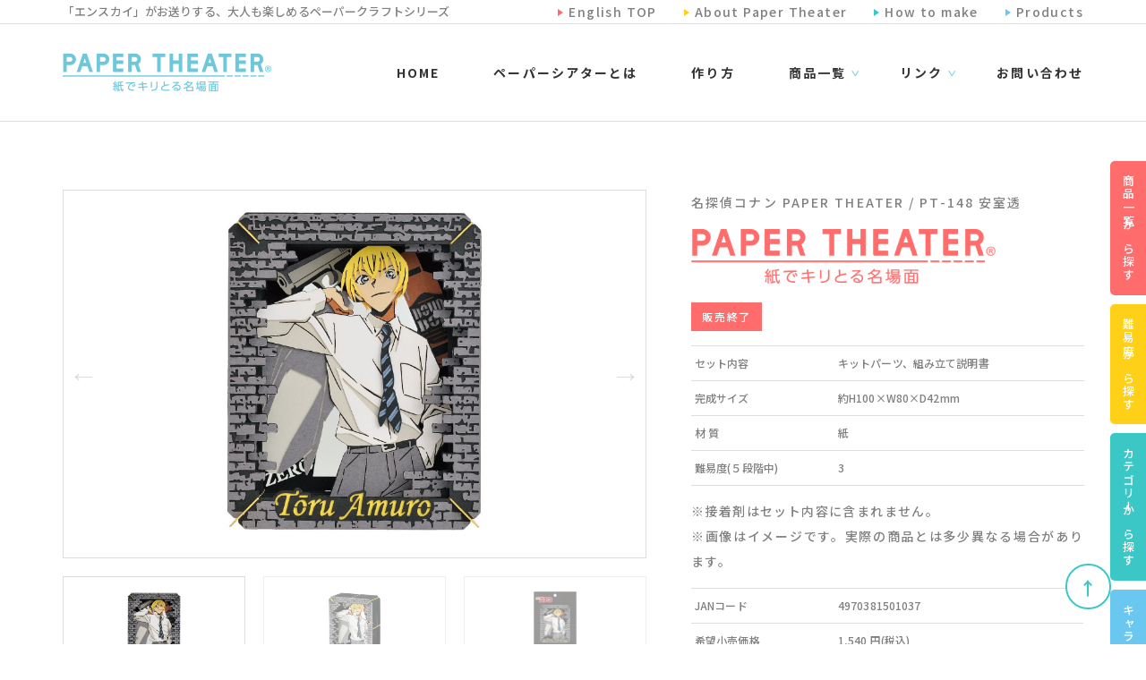

--- FILE ---
content_type: text/html; charset=utf-8
request_url: https://paper-theater.com/2021/06/2-128.html
body_size: 15423
content:
<!DOCTYPE html>
<html lang="ja" itemscope itemtype="http://schema.org/WebPage">
<head>

<!-- Global site tag (gtag.js) - Google Analytics -->
<script async src="https://www.googletagmanager.com/gtag/js?id=G-W01S3V9BSQ"></script>
<script>
  window.dataLayer = window.dataLayer || [];
  function gtag(){dataLayer.push(arguments);}
  gtag('js', new Date());

  gtag('config', 'G-W01S3V9BSQ');
</script>

<meta charset="UTF-8">
<title>名探偵コナン PAPER THEATER / PT-148 安室透 | PAPER THEATER | 株式会社エンスカイ</title>
<meta name="description" content="1,540 円(税込)">
<meta name="keywords" content="ペーパーシアター,ペーパークラフト,エンスカイ,PAPER THEATER,PAPER THEATER Ball,PAPER THEATER Cube,PAPER THEATER Wood Style,PAPER THEATER Wood Style Premium">
<meta name="viewport" content="width=device-width,initial-scale=1">
<meta http-equiv="X-UA-Compatible" content="IE=edge">
<!--<link rel="shortcut icon" href="https://paper-theater.com/images/favicon.ico">-->
<link rel="shortcut icon" href="https://paper-theater.com/.assets/favicon.png" type="image/vnd.microsoft.icon" />
<link rel="icon" href="https://paper-theater.com/.assets/favicon.png" type="image/vnd.microsoft.icon" />
<link rel="start" href="https://paper-theater.com/">
<link rel="canonical" href="https://paper-theater.com/2021/06/2-128.html" />
<!-- Open Graph Protocol -->
<meta property="og:type" content="article">
<meta property="og:locale" content="ja_JP">
<meta property="og:title" content="名探偵コナン PAPER THEATER / PT-148 安室透 | PAPER THEATER | 株式会社エンスカイ">
<meta property="og:url" content="https://paper-theater.com/2021/06/2-128.html">
<meta property="og:description" content="1,540 円(税込)">
<meta property="og:site_name" content="PAPER THEATER | 株式会社エンスカイ">
<meta property="og:image" content="https://paper-theater.com/.assets/thumbnail/about_title1-1200wi.png">
<meta name="twitter:card" content="summary_large_image">
<meta name="twitter:site" content="@Ensky_PT">
<meta name="twitter:title" content="名探偵コナン PAPER THEATER / PT-148 安室透">
<meta name="twitter:description" content="1,540 円(税込)">
<!-- <meta name="twitter:image" content="https://paper-theater.com/.assets/thumbnail/about_title1-1200wi.png">
-->
<meta name="twitter:image" content="https://paper-theater.com/.assets/PT-148_01.jpg">

<!-- Microdata -->
<meta itemprop="description" content="1,540 円(税込)">
<link itemprop="url" href="https://paper-theater.com/2021/06/2-128.html">
<link itemprop="image" href="https://paper-theater.com/.assets/thumbnail/about_title1-1200wi.png">
<link rel="stylesheet" type="text/css" href="//cdnjs.cloudflare.com/ajax/libs/meyer-reset/2.0/reset.css">
<link rel="stylesheet" href="https://paper-theater.com/styles.css">
<link rel="stylesheet" href="https://paper-theater.com/css/column.css">

<link rel="preconnect" href="https://fonts.googleapis.com">
<link rel="preconnect" href="https://fonts.gstatic.com" crossorigin>
<link href="https://fonts.googleapis.com/css2?family=Noto+Sans+SC:wght@100..900&display=swap" rel="stylesheet">

<style>
@charset "UTF-8";
.kizi_temple_character {
    padding-top: 70px;
    padding-bottom: 75px;
}
html .kizi_temple_character .top_character_item02 {
    margin: 0 !important;
}
.kizi_temple_character .top_character_item02>ul>li {
    width: calc(100% / 6);
}
.bannerarea {
    padding-bottom: 60px;
}
.bannerarea a {
    display: block;
    font-size: 0;
}
.bannerarea a:hover {
    opacity: .8;
    transition: .3s;
}
.kizi_slider {
    background: #f9fbfd;
    padding-top: 70px;
}
.row_kizi_slide {
    margin: 0 -15px;
}
.kizi_slider a, .kizi_slider a img, .kizi_slider a p {
    display: block;
    text-decoration: none;
}
.kizi_slider a img {
    max-height: 200px;
    width: auto !important;
    margin: 0 auto;
}
.kizi_slider_img_wrapper {
    background: #fff;
    padding: 15px;
    margin-bottom: 15px;
}
.kizi_slider a .kizi_title {
    margin-bottom: 10px;
}
.kizi_slider a p {
    font-weight: 500;
    font-size: 14px;
    letter-spacing: 0.1em;
    line-height: 1.8;
}
.kizi_slider a:hover {
    opacity: .8;
    transition: .3s;
}
.row_kizi_slide .swiper-button-prev,
.row_kizi_slide .swiper-button-next {
    width: 20px !important;
}
.row_kizi_slide .swiper-button-next {
    right: -20px !important;
}
.row_kizi_slide .swiper-button-prev {
    left: -20px !important;
}
.row_kizi_slide .swiper-button-prev:after,
.row_kizi_slide .swiper-button-next:after {
    color: #6fcbdd;
    font-size: 30px;
    font-weight: 500;
    transform: scaleY(1.5);
}
.row_kizi_slide .swiper-button-next:after {
    content: '\03e' !important;
}
.row_kizi_slide .swiper-button-prev:after {
    content: '\03c' !important;
}
/* add_slider_block */
.swiper-container {
    left: -10px;
}
.slider-thumbnail .swiper-slide {
    opacity: 0.5;
    cursor: pointer;
}
.swiper-container.slider-thumbnail {
    padding-bottom: 40px;
}
.slider-thumbnail .swiper-slide.swiper-slide-thumb-active {
    opacity: 1;
}
.UL-mainArea {
    margin-bottom: 40px;
    padding-top: 60px;
    margin-top: 0;
}
.header {
    border-bottom: 1px solid #ddd;
}
.swiper-container-block {
    margin-bottom: 20px !important;
    border: 1px solid #ddd;
    margin-left: 10px !important;
    margin-right: 10px !important;
    max-width: 100% !important;
}
.swiper-container-block img {
    width: 100%;
    margin-bottom: 0;
    width: auto;
    max-height: 470px;
}
.swiper-container-block .swiper-slideitem {
    padding: 30px;
    width: 100%;
    text-align: center;
}
.slider-thumbnail .swiper-slideitem {
    border: 1px solid #ddd;
    padding: 15px;
    display: flex;
    justify-content: center;
    align-items: center;
    margin: 0 10px;
}
.slider-thumbnail .swiper-slideitem img {
    margin: 0;
    max-height: 110px;
    width: auto;
}
.swiper-container-block .swiper-slide {
    display: flex;
    justify-content: center;
    align-items: center;
    height: 500px;
}
.swiper-container-block .swiper-button-prev:after,
.swiper-container-block .swiper-button-next:after {
    color: #ddd;
}
.swiper-container-block .swiper-button-prev {
    left: 15px !important;
}
.swiper-container-block .swiper-button-next {
    right: 15px !important;
}
.contentarea p.Release_date {
    background: #ff6c6c;
    color: #fff;
    padding: 10px 12px;
    line-height: 1;
    display: inline-block;
}
.contentarea p.Release_date+p,
.contentarea p.Release_date+p span {
    text-align: left;
    display: block;
}
.wysiwyg table td {
    border: 1px solid #dedede;
    padding: 8px 4px;
}
.wysiwyg table,
.wysiwyg table td {
    border-left: none;
    border-right: none;
}
.wysiwyg table td, .wysiwyg table td * {
    font-size: 13px;
    line-height: 2;
}
.wysiwyg table td {
    height: auto !important;
}
.wysiwyg.contentarea table td:first-child {
    width: 160px !important;
}
.wysiwyg.contentarea table td:last-child {
    width: calc(100% - 160px) !important;
}
p.categoryimg img {
    max-width: 480px !important;
    margin-bottom: 20px;
    width: 100%;
}
p.font13, p.font13 span {
    font-size: 13px;
}

.kizi_slider .pagination {
    text-align: center;
}
.kizi_slider .pagination span.swiper-pagination-bullet {
    margin: 0 4px;
}
.kizi_slider .pagination span.swiper-pagination-bullet.swiper-pagination-bullet-active {
    background: #6fccde;
}
.top_character_item02>ul {
    margin: 0 -5px;
}
p.kizi_item_text span {
    display: inline-block;
    letter-spacing: 0.15em;
    line-height: 2;
}
.fleft p {
    line-height: 1;
    display: block;
    font-size: 13px;
    letter-spacing: 0.1em;
}
.contentarea .mt-be-columns>.mt-be-column:last-child {
    -ms-flex: 0 0 40%;
    flex: 0 0 40%;
    max-width: 40%;
}
.contentarea .mt-be-columns>.mt-be-column:first-child {
    -ms-flex: 0 0 60%;
    flex: 0 0 60%;
    max-width: 60%;
}

@media screen and (max-width: 1450px) {
  .row_kizi_slide .col-12 {
      padding: 0 30px;
  }
  .row_kizi_slide .swiper-button-prev {
      left: -5px !important;
  }
  .row_kizi_slide .swiper-button-next {
      right: -5px !important;
  }
}
@media screen and (max-width: 1414px) {
  .swiper-container-block .swiper-slide {
      height: 410px;
  }
  .swiper-container-block img {
      max-height: 380px;
  }
  .slider-thumbnail .swiper-slideitem img {
      margin: 0;
      max-height: 80px;
  }
  .swiper-container-block .swiper-button-prev:after,
  .swiper-container-block .swiper-button-next:after {
      font-size: 34px;
  }
  .swiper-container-block .swiper-slideitem {
      padding: 15px;
  }
  .swiper-container-block .swiper-button-next {
      right: 0 !important;
  }
  .swiper-container-block .swiper-button-prev {
      left: 0 !important;
  }
  p.categoryimg img {
      max-width: 340px !important;
  }
  .contentarea p.Release_date,
  p.font13, p.font13 span,
  .wysiwyg table td,
  .wysiwyg table td * {
      font-size: 12px;
      letter-spacing: 0.01em;
  }
  .contentarea p.Release_date {
      letter-spacing: 0.15em;
  }
  .wysiwyg table td {
      padding: 7px 4px;
  }
  p.kizi_item_text span {
      letter-spacing: 0.1em;
      font-size: 13px;
  }
}
@media screen and (max-width: 1184px) {
  .row_kizi_slide .swiper-button-prev:after,
  .row_kizi_slide .swiper-button-next:after {
      font-size: 26px;
  }
}
@media screen and (max-width: 959px) {
  .wysiwyg.contentarea table td:first-child {
      width: 120px !important;
  }
  .wysiwyg.contentarea table td:last-child {
      width: calc(100% - 120px) !important;
  }
  .wysiwyg table td {
      padding: 6px 4px;
  }
  .slider-thumbnail .swiper-slideitem {
      padding: 5px;
  }
  .contentarea p {
      line-height: 1.5;
      letter-spacing: 0.05em;
  }
  .swiper-container-block .swiper-slide {
      height: 330px;
  }
  .swiper-container-block img {
      max-height: 295px;
  }
  p.categoryimg img {
      max-width: 300px !important;
  }
  .row_kizi_slide .swiper-button-prev:after,
  .row_kizi_slide .swiper-button-next:after {
      font-size: 22px;
  }
}
@media screen and (max-width: 880px) {
  .bannerarea .col-4:not(:last-child) {
      margin-bottom: 20px;
  }
  .UL-mainArea {
      margin-bottom: 0;
      padding-top: 50px;
      margin-top: 0;
  }
}
@media screen and (max-width: 879px) {
  .mt-be-columns {
      display: block !important;
  }
  .contentarea .mt-be-columns>.mt-be-column:first-child,
  .contentarea .mt-be-columns>.mt-be-column:last-child {
      width: 100%;
      -webkit-box-flex: 0;
      -ms-flex: 0 0 100%;
      flex: 0 0 100%;
      max-width: 100%;
      padding: 0 15px;
  }
  .swiper-container {
      left: 0;
  }
  .swiper-container-block {
      margin-left: 0 !important;
      margin-right: 0 !important;
      max-width: 100% !important;
  }
  .swiper-container-block .swiper-slide {
      height: 360px;
  }
  .swiper-container-block img {
      max-height: 325px;
  }
  .swiper-container.slider-thumbnail {
      padding-bottom: 40px;
      width: calc(100% + 20px);
      left: -10px;
  }
  .slider-thumbnail .swiper-slideitem img {
      max-height: 100px;
  }
  p.categoryimg img {
      max-width: 340px !important;
      margin: 0 auto;
  }
  .kizi_temple_character .top_character_item02>ul>li {
      width: calc(100% / 3);
  }
}
@media screen and (max-width: 630px) {
  .UL-mainArea {
      padding-top: 20px;
  }
  .kizi_slider {
      padding-top: 45px;
  }
  .kizi_temple_character {
      padding-top: 50px;
      padding-bottom: 55px;
  }
  .bannerarea {
      padding-bottom: 45px;
  }
  .wysiwyg.contentarea table td:first-child {
      width: 110px !important;
  }
  .wysiwyg.contentarea table td:last-child {
      width: calc(100% - 110px) !important;
  }
  p.categoryimg img {
      max-width: 240px !important;
  }
  .swiper-container-block .swiper-slide {
      height: 300px;
  }
  .swiper-container-block img {
      max-height: 265px;
  }
  .contentarea p.Release_date {
      letter-spacing: 0.1em;
      padding: 8px 10px;
  }
  .bannerarea .col-4:not(:last-child) {
      margin-bottom: 16px;
  }
  .bannerarea .col-4:nth-child(even) {
      padding-left: 8px;
  }
  .bannerarea .col-4:nth-child(odd) {
      padding-right: 8px;
  }
  .kizi_slider a p {
      margin-bottom: 10px;
      font-size: 13px;
      letter-spacing: 0.05em;
      line-height: 1.6;
      margin-bottom: 5px;
  }
  .row_kizi_slide .swiper-button-prev {
      left: 5px !important;
  }
  .row_kizi_slide .swiper-button-next {
      right: 5px !important;
  }
  .kizi_slider a p {
      font-size: 12px;
      line-height: 1.5;
  }
  .row_kizi_slide .swiper-button-prev:after,
  .row_kizi_slide .swiper-button-next:after {
      font-size: 18px;
  }
  .top_character_item02 ul li a {
      padding: 6px 3px;
      font-size: 12px;
      line-height: 1;
  }
  button.bg_kuro.bg_kuro_style1 {
      padding: 7px 35px;
      font-size: 12px;
      margin-top: 20px;
  }
  .swiper-button-prev, .swiper-button-next {
      width: 30px !important;
  }
  .swiper-container-block .swiper-button-prev:after,
  .swiper-container-block .swiper-button-next:after {
      font-size: 20px;
  }
}
@media screen and (max-width: 575px) {
  p.kizi_item_text {
      padding: 0 15px;
      margin-top: 20px;
      display: block;
  }
  p.kizi_item_text span {
      display: inline-block;
      line-height: 1.8;
  }
.kizi_slider a img {
    max-height: 120px;
}
}
@media screen and (max-width: 540px) {
  .bannerarea .col-4:nth-child(even),
  .bannerarea .col-4:nth-child(odd) {
      padding: 0 15px;
      -ms-flex: 0 0 100%;
      flex: 0 0 100%;
      max-width: 100%;
  }
  .swiper-container-block .swiper-slide {
      height: 250px;
  }
  .swiper-container-block img {
      max-height: 215px;
  }
  .sidefloat a span {
      letter-spacing: 0.05em;
  }
}
@media screen and (max-width: 360px) {
  .top_character_item02 ul li a {
      font-size: 11px;
  }
  .contentarea p.Release_date {
      padding: 7px 10px;
  }
  .wysiwyg.contentarea table td:first-child {
      width: 90px !important;
  }
  .wysiwyg.contentarea table td:last-child {
      width: calc(100% - 90px) !important;
  }
}
@media screen and (max-width: 359px) {
  .contentarea p.Release_date,
  p.font13,
  p.font13 span,
  .wysiwyg table td, .wysiwyg table td * {
      font-size: 11px;
      letter-spacing: 0.01em;
  }
}
</style>
</head>
<body>
<link rel="shortcut icon" href="https://paper-theater.com/.assets/favicon.png" type="image/vnd.microsoft.icon" />
<link rel="icon" href="https://paper-theater.com/.assets/favicon.png" type="image/vnd.microsoft.icon" />
<style>
.add-en-menu .mt-container {
    display: flex;
    align-items: center;
    justify-content: space-between;
}
.en-link-area a {
    display: block;
    position: relative;
    padding-left: 12px;
}
.en-link-area a:before {
    content: "";
    position: absolute;
    top: calc(50% + 1px);  /* 縦軸をセンタリングする */ 
    left: 0;
    transform: translateY(-50%);   /* 縦軸をセンタリングする */  
    border: 4px solid transparent;
    border-left: 6px solid #ff6c6c;
}
.en-link-area a:nth-child(2):before {
    border-left: 6px solid #FED018;
}
.en-link-area a:nth-child(3):before {
    border-left: 6px solid #3BC7C6;
}
.en-link-area a:nth-child(4):before {
    border-left: 6px solid #6AC7EF;
}
.en-link-area {
    display: flex;
    flex-wrap: wrap;
    justify-content: space-between;
}
.en-link-area a:nth-child(n+2) {
    margin-left: 30px;
}
.header.fixed .top_var {
    display: block;
}
@media screen and (max-width: 1184px) {
.en-link-area a {
    font-size: 12px;
    letter-spacing: 0.05em;
    padding-left: 10px;
}
.en-link-area a:nth-child(n+2) {
    margin-left: 15px;
}
.en-link-area a:before {
    border: 4px solid transparent;
    border-left: 5px solid #ff6c6c;
}
.en-link-area a:nth-child(2):before {
    border-left: 5px solid #FED018;
}
.en-link-area a:nth-child(3):before {
    border-left: 5px solid #3BC7C6;
}
.en-link-area a:nth-child(4):before {
    border-left: 5px solid #6AC7EF;
}
}
@media screen and (max-width: 959px) {
.top_var p.small {
    font-size: 12px;
    letter-spacing: 0;
}
.en-link-area a {
    font-size: 11px;
    letter-spacing: 0;
}
.en-link-area a:nth-child(n+2) {
    margin-left: 12px;
}
}
@media screen and (max-width: 880px) {
.en-link-area {
    display: none;
}
.en-link-area.none881 {
    display: block;
    width: 80px;
    margin-right: 40px;
}
.header.openNav .header__navi {
    flex-wrap: wrap;
}
nav .en-link-area.none881 {
    width: 100%;
    margin-right: 0;
    max-width: 400px;
}
nav .en-link-area a {
    font-size: 14px;
    color: #fff;
    letter-spacing: 0.05em;
    padding-left: 12px;
    line-height: 1em;
}
nav .en-link-area a:nth-child(n+2) {
    margin-left: 0;
    margin-top: 20px;
}
ul.header__naviList {
    top: 0;
}
.header.openNav .header__navi {
    display: block;
}
ul.header__naviList, nav .en-link-area.none881 {
    margin: 60px auto 0;
}
nav .en-link-area.none881 {
    width: 100%;
    max-width: 400px;
    margin: 40px auto 0;
}
.header.fixed .top_var {
    display: none;
}
}
@media screen and (min-width: 881px) {
.en-link-area.none881 {
    display: none;
}
}
@media screen and (max-width: 428px) {
.top_var p.small {
    font-size: 11px;
}
}
@media screen and (max-width: 390px) {
.top_var p.small {
    font-size: 10px;
}
}
@media screen and (max-width: 375px) {
.top_var p.small {
    letter-spacing: -0.1em;
}
}
</style>

<header class="header add-en-menu">
  <div class="top_var">
    <div class="mt-container">
      <p class="small">「エンスカイ」がお送りする、大人も楽しめるペーパークラフトシリーズ</p>
	  <div class="en-link-area">
        <a href="https://paper-theater.com/index-en.html">English TOP</a>
        <a href="https://paper-theater.com/about-en.html">About Paper Theater</a>
        <a href="https://paper-theater.com/howto-en.html">How to make</a>
        <a href="https://paper-theater.com/allitems.html">Products</a>
      </div>
    </div>
  </div>
  <div class="mt-container">

    <a class="headerlogo" href="https://paper-theater.com/">
      <h1 class="header__title">
        <img alt="ロゴ" src="https://paper-theater.com/.assets/logo.png" srcset="https://paper-theater.com/.assets/logo@2x.png 2x" class="page-logo">
        PAPER THEATER | 株式会社エンスカイ
      </h1>
    </a>

	<div class="en-link-area none881">
      <a href="https://paper-theater.com/index-en.html">English TOP</a>
    </div>  
  
    <div id="navToggle">
      <div>
       <span></span> <span></span> <span></span>
      </div>
    </div>
    <nav class="header__navi">
      <ul class="header__naviList">
        <li><a href="https://paper-theater.com/">HOME</a></li>
        <!-- <div class="linkmenu">
                      <li><a href="https://paper-theater.com/about.html">ペーパーシアターとは</a></li>
                      <li><a href="https://paper-theater.com/howto.html">作り方</a></li>
                      <li><a href="https://paper-theater.com/howto-en.html">How to make</a></li>
                      <li><a href="https://paper-theater.com/about-en.html">About Paper Theater</a></li>
                      <li><a href="https://paper-theater.com/shoplist.html">取扱店舗一覧</a></li>
                      <li><a href="https://paper-theater.com/about-zh.html">何为画叠剧影</a></li>
                      <li><a href="https://paper-theater.com/howto-zh.html">制作方法</a></li>
                  </div> -->
        <li><a href="https://paper-theater.com/about.html">ペーパーシアターとは</a></li>
        <li><a href="https://paper-theater.com/howto.html">作り方</a></li>
        <li class="has_child">
          <a>商品一覧<span>&or;</span></a>
            <ul class="">
                                                                                                                                                                                                                                                                                                                                                                                                                                                                                                                                                                                                                                                                                                                                                                                                                                                                                                                                                                                                                                                                                                                                                                                                                                                                                                                                                                                                                                                                                                                                                                                                                                                                                                                                                                                                                                                                                                                                                                                                                                                                                                                                                                                                                                                                                                                                                                                                                                                                                                                                                                                                                                                                                                                                                                                                                                                                                                                                                                                                                                                                              <li id="94239">
                    <a href="https://paper-theater.com/papertheaterseries/papertheater/" class="">
                    PAPER THEATER
                    </a>
                  </li>
                                                                <li id="94240">
                    <a href="https://paper-theater.com/papertheaterseries/papertheaterball/" class="">
                    PAPER THEATER Ball
                    </a>
                  </li>
                                                                <li id="94241">
                    <a href="https://paper-theater.com/papertheaterseries/papertheatercube/" class="">
                    PAPER THEATER Cube
                    </a>
                  </li>
                                                                <li id="94242">
                    <a href="https://paper-theater.com/papertheaterseries/papertheaterwoodstyle/" class="">
                    PAPER THEATER Wood Style
                    </a>
                  </li>
                                                                <li id="94243">
                    <a href="https://paper-theater.com/papertheaterseries/papertheaterwoodstylepremium/" class="">
                    PAPER THEATER Wood Style Premium
                    </a>
                  </li>
                                                                <li id="94244">
                    <a href="https://paper-theater.com/papertheaterseries/designateditem/" class="">
                    専用アイテム
                    </a>
                  </li>
                                                                                                                                                                                                </ul>
        </li>
        <li class="has_child">
          <a>リンク<span>&or;</span></a>
            <ul>
              <li><a href="https://www.enskyshop.com/products/list.php?category_id=191" target="_blank">エンスカイショップ</a></li>
              <li><a href="https://www.amazon.co.jp/stores/page/8F2169B7-8667-403B-8360-0D8292854849?ingress=2&visitId=2adaf35f-c601-40a4-a252-f9b110600937&ref_=ast_bln"  target="_blank">Amazonから購入</a></li>
              <li><a href="https://paper-theater.com/shoplist.html">お取り扱い店</a></li>
            </ul>
        </li>
        <!-- <li><a href="https://paper-theater.com/contact.html" target="_blank">お問い合わせ</a></li> -->
        <li><a href="https://www.ensky.co.jp/support/" target="_blank">お問い合わせ</a></li>
      </ul>
	  <div class="en-link-area none881">
        <a href="https://paper-theater.com/index-en.html">English TOP</a>
        <a href="https://paper-theater.com/about-en.html">About Paper Theater</a>
        <a href="https://paper-theater.com/howto-en.html">How to make</a>
        <a href="https://paper-theater.com/allitems.html">Products</a>
      </div>
    </nav>
  </div>
</header>

<main class="mainArea">

  <section class="UL-mainArea wysiwyg contentarea">
    <div class="mt-container">
      <div class="entry__text">
        <div class="mt-be-columns row" style="display: flex"><div class='mt-be-column col-md-6'>
<div class="swiper-container swiper-container-block" style="max-width: 640px">
 <div class="swiper-wrapper">
   <div class="swiper-slide"><div class="swiper-slideitem"><img src="https://paper-theater.com/.assets/thumbnail/PT-148_01-640wri.jpg" alt="" width="640" height="789" class="asset asset-image" style=""></div></div><div class="swiper-slide"><div class="swiper-slideitem"><img src="https://paper-theater.com/.assets/thumbnail/PT-148_02-640wri.jpg" alt="" width="640" height="789" class="asset asset-image" style=""></div></div><div class="swiper-slide"><div class="swiper-slideitem"><img src="https://paper-theater.com/.assets/thumbnail/PT-148_P-640wri.jpg" alt="" width="640" height="1011" class="asset asset-image" style=""></div></div>
 </div>
 <div class="swiper-pagination"></div>

 <div class="swiper-button-prev"></div>
 <div class="swiper-button-next"></div>
</div>

<div class="swiper-container slider-thumbnail">
 <div class="swiper-wrapper">
  <div class="swiper-slide"><div class="swiper-slideitem"><img src="https://paper-theater.com/.assets/thumbnail/PT-148_01-640wri.jpg" alt="" width="640" height="789" class="asset asset-image" style=""></div></div><div class="swiper-slide"><div class="swiper-slideitem"><img src="https://paper-theater.com/.assets/thumbnail/PT-148_02-640wri.jpg" alt="" width="640" height="789" class="asset asset-image" style=""></div></div><div class="swiper-slide"><div class="swiper-slideitem"><img src="https://paper-theater.com/.assets/thumbnail/PT-148_P-640wri.jpg" alt="" width="640" height="1011" class="asset asset-image" style=""></div></div>
 </div>
</div>
</div><div class='mt-be-column col-md-6'><p class="p1">名探偵コナン PAPER THEATER / PT-148 安室透</p><p class="mt-be-image categoryimg"><img src="https://paper-theater.movabletype.io/.assets/thumbnail/about_title1-640wri.png" alt="" width="640" height="136" class="asset asset-image" style="max-width:100%;height:auto;display:block"/></p><p class="Release_date">販売終了</p><table class="kizi_table" style="border-collapse: collapse; width: 100.241%; height: 94px;" border="1">
<tbody>
<tr style="height: 23px;">
<td style="width: 50%; height: 23px;">セット内容</td>
<td style="width: 50%; height: 23px;"><span>キットパーツ、組み立て説明書</span></td>
</tr>
<tr style="height: 23px;">
<td style="width: 50%; height: 23px;">完成サイズ</td>
<td style="width: 50%; height: 23px;"><span>約H100×W80×D42mm</span></td>
</tr>
<tr style="height: 25px;">
<td style="width: 50%; height: 25px;">材 質</td>
<td style="width: 50%; height: 25px;"><span>紙</span></td>
</tr>
<tr style="height: 23px;">
<td style="width: 50%; height: 23px;">難易度(５段階中)</td>
<td style="width: 50%; height: 23px;"><span>3</span></td>
</tr>
</tbody>
</table><p><span>※接着剤はセット内容に含まれません。<br />※画像はイメージです。実際の商品とは多少異なる場合があります。<br /></span></p><table class="kizi_table" style="border-collapse: collapse; width: 100%;" border="1">
<tbody>
<tr>
<td style="width: 50%;">JANコード</td>
<td style="width: 50%;"><span>4970381501037</span></td>
</tr>
<tr>
<td style="width: 50%;">希望小売価格</td>
<td style="width: 50%;"><span>1,540 円(税込)</span></td>
</tr>
</tbody>
</table><div class="w420 fleft mr10 item_contents mb50">
<div class="w420 fleft mr10 item_contents mb50">
<div class="w420 fleft mr10 item_contents mb50">
<div class="w420 fleft mr10 item_contents mb50">
<div class="w420 fleft mr10 item_contents mb50">
<div class="w420 fleft mr10 item_contents mb50">
<div class="w420 fleft mr10 item_contents mb50">
<div class="w420 fleft mr10 item_contents mb50">
<div class="w420 fleft mr10 item_contents mb50">
<div class="w420 fleft mr10 item_contents mb50">
<div class="w420 fleft mr10 item_contents mb50">
<p class="fs12 right" style="text-align: right;">©青山剛昌／小学館・読売テレビ・TMS 1996</p>
</div>
</div>
</div>
</div>
</div>
</div>
</div>
</div>
</div>
</div>
</div></div></div><div><p class="kizi_item_text"><span>ペーパーシアターは登場するキャラクターの印象的な名場面を、レーザーで精密にカットされた紙を重ね合わせて作り上げるペーパークラフトキットです。</span></p></div>
        
      </div>
    </div>
  </section>

<!-- TOPサイドフロートここから -->
<section class="sidefloat">
  <div class="sidefloat_inner">
    <div class="float_01">
      <a class="anc bg_pink" href="https://paper-theater.com/allitems.html">
        <span>商品一覧から探す</spna>
        </a>
    </div>
    <div class="float_02">
      <a class="anc bg_yelow" href="https://paper-theater.com/level.html">
        <span>難易度から探す</spna>
        </a>
    </div>
    <div class="float_03">
      <a class="anc bg_green" href="https://paper-theater.com/category.html">
        <span>カテゴリーから探す</spna>
        </a>
    </div>
    <div class="float_04">
      <a class="anc bg_lb2" href="https://paper-theater.com/character.html">
        <span>キャラクターから探す</spna>
        </a>
    </div>
  </div>
</section>
<!-- TOPサイドフロートここまで -->

<section class="categorieslink">
  <div class="mt-container">
  
              <a href="https://paper-theater.com/character/detectiveconan/">名探偵コナン</a>
          <a href="https://paper-theater.com/papertheaterseries/papertheater/">PAPER THEATER</a>
          <a href="https://paper-theater.com/level/level3/">level3</a>
        
    <style>
    .categorieslink {
        padding-bottom: 30px;
    }
    .categorieslink div {
        font-size: 0;
    }
    .categorieslink a {
        display: inline-block;
        background: #ffffff;
        border: 1px solid #80d0d3;
        color: #80d0d3;
        padding: 6px 10px;
        margin-right: 10px;
        margin-bottom: 5px;
    }
    .categorieslink a:hover {
        background: #80d0d3;
        color: #ffffff;
        transition: .3s;
    }
    @media screen and (max-width: 767px) {
    .categorieslink a {
        padding: 5px 8px;
        margin-right: 5px;
    }
    .categorieslink div {
        padding: 0 30px;
        margin-bottom: -5px;
    }
    }
    </style>
  </div>
</section>

<section class="bannerarea">
  <div class="mt-container">
    <div class="row">
      <div class="col-4">
        <a href="https://www.enskyshop.com/products/list.php?category_id=191" target="_blank">
          <img class="width100" src="https://paper-theater.com/.assets/banner1.png" alt="エンスカイショップ">
        </a>
      </div>
      <div class="col-4">
        <a href="https://www.amazon.co.jp/stores/page/8F2169B7-8667-403B-8360-0D8292854849?ingress=2&visitId=2adaf35f-c601-40a4-a252-f9b110600937&ref_=ast_bln" target="_blank">
          <img class="width100" src="https://paper-theater.com/.assets/banner2.png" alt="アマゾン">
        </a>
      </div>
      <div class="col-4">
        <a href="https://paper-theater.com/shoplist.html">
          <img class="width100" src="https://paper-theater.com/.assets/banner3.png" alt="ペーパーシアター">
        </a>
      </div>
    </div>
  </div>
</section>

<!-- キャラクターから探すここから -->
<!-- <div id="" class="target_anker"></div>
<section class="top_character kizi_temple_character bg_lgreen">
  <div class="mt-container">
    <div class="row">
      <div class="col-12">
        <div class="top_character_item top_character_item02">

          <ul class="list">
                                          <li id="94423">
                  <a href="https://paper-theater.com/character/ghibli/" class="bg_lgreen">
                  スタジオジブリ作品
                  </a>
                </li>
                                                        <li id="94424">
                  <a href="https://paper-theater.com/character/pokemon/" class="bg_lgreen">
                  ポケットモンスター
                  </a>
                </li>
                                                        <li id="94425">
                  <a href="https://paper-theater.com/character/onepiece/" class="bg_lgreen">
                  ワンピース
                  </a>
                </li>
                                                        <li id="94426">
                  <a href="https://paper-theater.com/character/doraemon/" class="bg_lgreen">
                  ドラえもん
                  </a>
                </li>
                                                        <li id="94427">
                  <a href="https://paper-theater.com/character/detectiveconan/" class="bg_lgreen">
                  名探偵コナン
                  </a>
                </li>
                                                        <li id="94428">
                  <a href="https://paper-theater.com/character/disney/" class="bg_lgreen">
                  ディズニー作品
                  </a>
                </li>
                                                        <li id="94429">
                  <a href="https://paper-theater.com/character/rilakkuma/" class="bg_lgreen">
                  リラックマ
                  </a>
                </li>
                                                        <li id="94430">
                  <a href="https://paper-theater.com/character/attackontitan/" class="bg_lgreen">
                  進撃の巨人
                  </a>
                </li>
                                                        <li id="94431">
                  <a href="https://paper-theater.com/character/dragonball/" class="bg_lgreen">
                  ドラゴンボール
                  </a>
                </li>
                                                        <li id="94432">
                  <a href="https://paper-theater.com/character/naruto/" class="bg_lgreen">
                  NARUTO-ナルト
                  </a>
                </li>
                                                        <li id="94433">
                  <a href="https://paper-theater.com/character/myheroacademia/" class="bg_lgreen">
                  僕のヒーローアカデミア
                  </a>
                </li>
                                                        <li id="94434">
                  <a href="https://paper-theater.com/character/evangelion/" class="bg_lgreen">
                  エヴァンゲリオン
                  </a>
                </li>
                                                        <li id="94435">
                  <a href="https://paper-theater.com/character/swordartonline/" class="bg_lgreen">
                  ソードアート・オンライン
                  </a>
                </li>
                                                        <li id="94439">
                  <a href="https://paper-theater.com/character/sailormoon/" class="bg_lgreen">
                  美少女戦士セーラームーン
                  </a>
                </li>
                                                        <li id="94438">
                  <a href="https://paper-theater.com/character/jojosbizarreadventure/" class="bg_lgreen">
                  ジョジョの奇妙な冒険
                  </a>
                </li>
                                                        <li id="94440">
                  <a href="https://paper-theater.com/character/sumikkogurashi/" class="bg_lgreen">
                  すみっコぐらし
                  </a>
                </li>
                                                        <li id="94441">
                  <a href="https://paper-theater.com/character/sanrio/" class="bg_lgreen">
                  サンリオキャラクターズ
                  </a>
                </li>
                                                        <li id="94442">
                  <a href="https://paper-theater.com/character/haikyu/" class="bg_lgreen">
                  ハイキュー!!
                  </a>
                </li>
                                                        <li id="94443">
                  <a href="https://paper-theater.com/character/moomin/" class="bg_lgreen">
                  ムーミン
                  </a>
                </li>
                                                        <li id="94445">
                  <a href="https://paper-theater.com/character/hatsunemiku/" class="bg_lgreen">
                  初音ミク
                  </a>
                </li>
                                                        <li id="94446">
                  <a href="https://paper-theater.com/character/cardcaptorsakura/" class="bg_lgreen">
                  カードキャプターさくら
                  </a>
                </li>
                                                        <li id="94452">
                  <a href="https://paper-theater.com/character/tokyorevengers/" class="bg_lgreen">
                  東京リベンジャーズ
                  </a>
                </li>
                                                        <li id="94454">
                  <a href="https://paper-theater.com/character/minions/" class="bg_lgreen">
                  ミニオンズ
                  </a>
                </li>
                                                        <li id="94455">
                  <a href="https://paper-theater.com/character/kirby/" class="bg_lgreen">
                  星のカービィ
                  </a>
                </li>
                                                        <li id="94498">
                  <a href="https://paper-theater.com/character/kaibutuzihen/" class="bg_lgreen">
                  怪物事変
                  </a>
                </li>
                                                        <li id="94499">
                  <a href="https://paper-theater.com/character/kimetu/" class="bg_lgreen">
                  鬼滅の刃
                  </a>
                </li>
                                                        <li id="94500">
                  <a href="https://paper-theater.com/character/peanuts/" class="bg_lgreen">
                  PEANUTS
                  </a>
                </li>
                                                        <li id="97491">
                  <a href="https://paper-theater.com/character/spyfamily/" class="bg_lgreen">
                  SPY×FAMILY
                  </a>
                </li>
                                                        <li id="97882">
                  <a href="https://paper-theater.com/character/totoro/" class="bg_lgreen">
                  となりのトトロ
                  </a>
                </li>
                                                        <li id="97883">
                  <a href="https://paper-theater.com/character/kds/" class="bg_lgreen">
                  魔女の宅急便
                  </a>
                </li>
                                                        <li id="97884">
                  <a href="https://paper-theater.com/character/chihiro/" class="bg_lgreen">
                  千と千尋の神隠し
                  </a>
                </li>
                                                        <li id="97885">
                  <a href="https://paper-theater.com/character/laputa/" class="bg_lgreen">
                  天空の城ラピュタ
                  </a>
                </li>
                                                        <li id="97886">
                  <a href="https://paper-theater.com/character/kurenainobuta/" class="bg_lgreen">
                  紅の豚
                  </a>
                </li>
                                                        <li id="97887">
                  <a href="https://paper-theater.com/character/mimisuma/" class="bg_lgreen">
                  耳をすませば
                  </a>
                </li>
                                                        <li id="97888">
                  <a href="https://paper-theater.com/character/haul/" class="bg_lgreen">
                  ハウルの動く城
                  </a>
                </li>
                                                        <li id="97889">
                  <a href="https://paper-theater.com/character/mononoke/" class="bg_lgreen">
                  もののけ姫
                  </a>
                </li>
                                                        <li id="97890">
                  <a href="https://paper-theater.com/character/a-ya/" class="bg_lgreen">
                  アーヤと魔女
                  </a>
                </li>
                                                        <li id="97891">
                  <a href="https://paper-theater.com/character/jujutsu/" class="bg_lgreen">
                  呪術廻戦
                  </a>
                </li>
                                                        <li id="97892">
                  <a href="https://paper-theater.com/character/chainsaw/" class="bg_lgreen">
                  チェンソーマン
                  </a>
                </li>
                                                        <li id="97893">
                  <a href="https://paper-theater.com/character/moruka/" class="bg_lgreen">
                  PUI PUI モルカー
                  </a>
                </li>
                                                        <li id="97894">
                  <a href="https://paper-theater.com/character/gotoyome/" class="bg_lgreen">
                  五等分の花嫁
                  </a>
                </li>
                                                        <li id="97895">
                  <a href="https://paper-theater.com/character/risero/" class="bg_lgreen">
                  Re:ゼロから始める異世界生活
                  </a>
                </li>
                                                        <li id="97896">
                  <a href="https://paper-theater.com/character/dainodaibouken/" class="bg_lgreen">
                  ダイの大冒険
                  </a>
                </li>
                                                        <li id="97897">
                  <a href="https://paper-theater.com/character/nadia/" class="bg_lgreen">
                  ふしぎの海のナディア
                  </a>
                </li>
                                                        <li id="97936">
                  <a href="https://paper-theater.com/character/dbz/" class="bg_lgreen">
                  ドラゴンボールZ
                  </a>
                </li>
                                                        <li id="97963">
                  <a href="https://paper-theater.com/character/dorakue/" class="bg_lgreen">
                  ドラゴンクエスト
                  </a>
                </li>
                                                        <li id="98132">
                  <a href="https://paper-theater.com/character/george/" class="bg_lgreen">
                  おさるのジョージ
                  </a>
                </li>
                                                        <li id="98598">
                  <a href="https://paper-theater.com/character/identityv/" class="bg_lgreen">
                  IdentityV
                  </a>
                </li>
                                                        <li id="98612">
                  <a href="https://paper-theater.com/character/monsterhunterrise/" class="bg_lgreen">
                  モンスターハンターライズ
                  </a>
                </li>
                                                        <li id="98960">
                  <a href="https://paper-theater.com/character/moriartythepatriot/" class="bg_lgreen">
                  憂国のモリアーティ
                  </a>
                </li>
                                                        <li id="99394">
                  <a href="https://paper-theater.com/character/codegeasslelouchoftherebellion/" class="bg_lgreen">
                  コードギアス 反逆のルルーシュ
                  </a>
                </li>
                                                        <li id="102061">
                  <a href="https://paper-theater.com/character/lovelivesuperstar/" class="bg_lgreen">
                  ラブライブ！スーパースター‼︎
                  </a>
                </li>
                                                        <li id="102747">
                  <a href="https://paper-theater.com/character/ojyamajyodoremi/" class="bg_lgreen">
                  おジャ魔女どれみ
                  </a>
                </li>
                                                        <li id="104245">
                  <a href="https://paper-theater.com/character/yuyuhakusho/" class="bg_lgreen">
                  幽☆遊☆白書
                  </a>
                </li>
                                                        <li id="105568">
                  <a href="https://paper-theater.com/character/osomatsu/" class="bg_lgreen">
                  おそ松さん
                  </a>
                </li>
                                                        <li id="107384">
                  <a href="https://paper-theater.com/character/umamusume/" class="bg_lgreen">
                  ウマ娘 プリティーダービー
                  </a>
                </li>
                                                        <li id="108808">
                  <a href="https://paper-theater.com/character/chiikawa/" class="bg_lgreen">
                  ちいかわ
                  </a>
                </li>
                                                        <li id="110984">
                  <a href="https://paper-theater.com/character/fallguys/" class="bg_lgreen">
                  Fall Guys
                  </a>
                </li>
                                                        <li id="112013">
                  <a href="https://paper-theater.com/character/tensura/" class="bg_lgreen">
                  転生したらスライムだった件
                  </a>
                </li>
                                                        <li id="112014">
                  <a href="https://paper-theater.com/character/crayon/" class="bg_lgreen">
                  クレヨンしんちゃん
                  </a>
                </li>
                                                        <li id="113028">
                  <a href="https://paper-theater.com/character/bluelock/" class="bg_lgreen">
                  TVアニメ『ブルーロック』
                  </a>
                </li>
                                                        <li id="113029">
                  <a href="https://paper-theater.com/character/animals/" class="bg_lgreen">
                  動物シリーズ
                  </a>
                </li>
                                                        <li id="113155">
                  <a href="https://paper-theater.com/character/dandadan/" class="bg_lgreen">
                  ダンダダン
                  </a>
                </li>
                                                        <li id="115131">
                  <a href="https://paper-theater.com/character/nintama/" class="bg_lgreen">
                  忍たま乱太郎
                  </a>
                </li>
                                                        <li id="115132">
                  <a href="https://paper-theater.com/character/kuroko/" class="bg_lgreen">
                  黒子のバスケ
                  </a>
                </li>
                                                        <li id="118641">
                  <a href="https://paper-theater.com/character/uruseiyatsura/" class="bg_lgreen">
                  うる星やつら
                  </a>
                </li>
                                                        <li id="118642">
                  <a href="https://paper-theater.com/character/shokubutsu/" class="bg_lgreen">
                  植物シリーズ
                  </a>
                </li>
                                                        <li id="119397">
                  <a href="https://paper-theater.com/character/japan/" class="bg_lgreen">
                  日本の情景シリーズ
                  </a>
                </li>
                                                        <li id="119398">
                  <a href="https://paper-theater.com/character/gorush/" class="bg_lgreen">
                  TVアニメ「遊☆戯☆王ゴーラッシュ！！」
                  </a>
                </li>
                                                        <li id="119399">
                  <a href="https://paper-theater.com/character/yugiohd/" class="bg_lgreen">
                  TVアニメ「遊☆戯☆王デュエルモンスターズ」
                  </a>
                </li>
                                                        <li id="119489">
                  <a href="https://paper-theater.com/character/yugioh/" class="bg_lgreen">
                  TVアニメ「遊☆戯☆王」シリーズ
                  </a>
                </li>
                                                        <li id="119865">
                  <a href="https://paper-theater.com/character/opanchu/" class="bg_lgreen">
                  おぱんちゅうさぎ
                  </a>
                </li>
                                                        <li id="119866">
                  <a href="https://paper-theater.com/character/sonic/" class="bg_lgreen">
                  ソニック・ザ・ヘッジホッグ
                  </a>
                </li>
                                                        <li id="122601">
                  <a href="https://paper-theater.com/character/sf/" class="bg_lgreen">
                  葬送のフリーレン
                  </a>
                </li>
                                                        <li id="122641">
                  <a href="https://paper-theater.com/character/kisetu/" class="bg_lgreen">
                  季節のイベントシリーズ
                  </a>
                </li>
                                                        <li id="122926">
                  <a href="https://paper-theater.com/character/razya-/" class="bg_lgreen">
                  屋根裏のラジャー
                  </a>
                </li>
                                                        <li id="126452">
                  <a href="https://paper-theater.com/character/purikyua/" class="bg_lgreen">
                  プリキュア
                  </a>
                </li>
                                                        <li id="127072">
                  <a href="https://paper-theater.com/character/movie-the-birth-of-kitarou-the-mystery-of-gegege/" class="bg_lgreen">
                  映画『鬼太郎誕生 ゲゲゲの謎』
                  </a>
                </li>
                                                        <li id="127223">
                  <a href="https://paper-theater.com/character/kaijyuu/" class="bg_lgreen">
                  怪獣8号
                  </a>
                </li>
                                                        <li id="129894">
                  <a href="https://paper-theater.com/character/mofu/" class="bg_lgreen">
                  mofusand
                  </a>
                </li>
                                                        <li id="130843">
                  <a href="https://paper-theater.com/character/myakumyaku/" class="bg_lgreen">
                  大阪・関西万博公式キャラクター ミャクミャク
                  </a>
                </li>
                                                        <li id="130910">
                  <a href="https://paper-theater.com/character/ganndamu/" class="bg_lgreen">
                  機動戦士ガンダムSEED／SEED DESTINY
                  </a>
                </li>
                                                        <li id="132272">
                  <a href="https://paper-theater.com/character/gozira/" class="bg_lgreen">
                  ゴジラ
                  </a>
                </li>
                                                        <li id="133422">
                  <a href="https://paper-theater.com/character/aonohako/" class="bg_lgreen">
                  アオのハコ
                  </a>
                </li>
                                                        <li id="133798">
                  <a href="https://paper-theater.com/character/karahuru/" class="bg_lgreen">
                  カラフルピーチ
                  </a>
                </li>
                                                        <li id="135749">
                  <a href="https://paper-theater.com/character/doubutunomori/" class="bg_lgreen">
                  どうぶつの森
                  </a>
                </li>
                                                        <li id="136519">
                  <a href="https://paper-theater.com/character/pikumin/" class="bg_lgreen">
                  ピクミン
                  </a>
                </li>
                                                        <li id="138646">
                  <a href="https://paper-theater.com/character/witchwatch/" class="bg_lgreen">
                  ウィッチウォッチ
                  </a>
                </li>
                                                        <li id="139284">
                  <a href="https://paper-theater.com/character/bluearchive/" class="bg_lgreen">
                  ブルーアーカイブ
                  </a>
                </li>
                                                        <li id="140155">
                  <a href="https://paper-theater.com/character/douburukinoko/" class="bg_lgreen">
                  動物ときのこシリーズ
                  </a>
                </li>
                                                        <li id="140156">
                  <a href="https://paper-theater.com/character/doubutusyokubutu/" class="bg_lgreen">
                  動物と植物シリーズ
                  </a>
                </li>
                                                        <li id="140226">
                  <a href="https://paper-theater.com/character/hamutarou/" class="bg_lgreen">
                  とっとこハム太郎
                  </a>
                </li>
                                                        <li id="141068">
                  <a href="https://paper-theater.com/character/dozurusya/" class="bg_lgreen">
                  ドズル社
                  </a>
                </li>
                                                        <li id="141269">
                  <a href="https://paper-theater.com/character/btf/" class="bg_lgreen">
                  バック・トゥ・ザ・フューチャー
                  </a>
                </li>
                                                        <li id="142079">
                  <a href="https://paper-theater.com/character/miffy/" class="bg_lgreen">
                  ミッフィー
                  </a>
                </li>
                                                        <li id="142819">
                  <a href="https://paper-theater.com/character/seihantainakimitoboku/" class="bg_lgreen">
                  正反対な君と僕
                  </a>
                </li>
                                                        <li id="143073">
                  <a href="https://paper-theater.com/character/syoujokakumeiutena/" class="bg_lgreen">
                  少女革命ウテナ
                  </a>
                </li>
                                                                                                                                                                                                                                                                                                                                  </ul>

        </div>
        <div class="btnbox text-center">
          <div class="more text-center"><button class="bg_kuro bg_kuro_style1">もっと見る</button></div>
        </div>
      </div>
    </div>
  </div>
</section> -->
<!-- キャラクターから探すここまで -->

<link rel="stylesheet" href="https://cdnjs.cloudflare.com/ajax/libs/Swiper/6.5.3/swiper-bundle.css">
<section class="kizi_slider">
  <div class="mt-container">
    <div class="row_kizi_slide">
      <div class="col-12">
        <div class="titlebox">
          <h2 class="lb text-center">関連商品はこちら</h2>
          <h3 class="black text-center border_b_lb mon">SELECT CATEGORY</h3>
        </div>
      </div>
    </div>
    <div class="row_kizi_slide">
      <div class="col-12">
        <div class="kizi-container swiper-container">
          <div class="swiper-wrapper">

                                          <div class="swiper-slide">
                  <a href="https://paper-theater.com/2021/06/2-127.html">
                    <div class="kizi_slider_img_wrapper">
                                              <img src="https://paper-theater.com/.assets/PT-147_01.jpg">
                                          </div>
                    <p class="kizi_title text-center">名探偵コナン PAPER THEATER / PT-147 赤井秀一</p>
                    <p class="kizi_excerpt text-center lb">1,540 円(税込)</p>
                  </a>
                </div>
                              <div class="swiper-slide">
                  <a href="https://paper-theater.com/2021/06/2-14.html">
                    <div class="kizi_slider_img_wrapper">
                                              <img src="https://paper-theater.com/.assets/image15_1.jpg">
                                          </div>
                    <p class="kizi_title text-center">名探偵コナン PAPER THEATER / PT-L11X DETECTIVE CONAN</p>
                    <p class="kizi_excerpt text-center lb">2,860 円(税込)</p>
                  </a>
                </div>
                              <div class="swiper-slide">
                  <a href="https://paper-theater.com/2021/06/2-129.html">
                    <div class="kizi_slider_img_wrapper">
                                              <img src="https://paper-theater.com/.assets/PT-WP06_01.jpg">
                                          </div>
                    <p class="kizi_title text-center">名探偵コナン PAPER THEATER -wood style- PREMIUM / PT-WP06 名探偵コナン</p>
                    <p class="kizi_excerpt text-center lb">6,600 円(税込)</p>
                  </a>
                </div>
                              <div class="swiper-slide">
                  <a href="https://paper-theater.com/2021/06/2-149.html">
                    <div class="kizi_slider_img_wrapper">
                                              <img src="https://paper-theater.com/.assets/PT-228_01.jpg">
                                          </div>
                    <p class="kizi_title text-center">呪術廻戦 PAPER THEATER / PT-228X 七海健人</p>
                    <p class="kizi_excerpt text-center lb">1,980 円(税込)</p>
                  </a>
                </div>
                              <div class="swiper-slide">
                  <a href="https://paper-theater.com/2021/06/2-167.html">
                    <div class="kizi_slider_img_wrapper">
                                              <img src="https://paper-theater.com/.assets/PT-173_01.jpg">
                                          </div>
                    <p class="kizi_title text-center">アニメ「ハイキュー!!」 PAPER THEATER /  PT-173X 黒尾鉄朗&孤爪研磨</p>
                    <p class="kizi_excerpt text-center lb">1,980 円(税込)</p>
                  </a>
                </div>
                              <div class="swiper-slide">
                  <a href="https://paper-theater.com/2021/06/2-3.html">
                    <div class="kizi_slider_img_wrapper">
                                              <img src="https://paper-theater.com/.assets/image4_1.jpg">
                                          </div>
                    <p class="kizi_title text-center">星のカービィ PAPER THEATER -wood style- / PT-W15X おひるねカービィ</p>
                    <p class="kizi_excerpt text-center lb">2,090 円(税込)</p>
                  </a>
                </div>
                              <div class="swiper-slide">
                  <a href="https://paper-theater.com/2021/07/2-24.html">
                    <div class="kizi_slider_img_wrapper">
                                              <img src="https://paper-theater.com/.assets/PT-L19_01.jpg">
                                          </div>
                    <p class="kizi_title text-center">PUI PUI モルカー PAPER THEATER / PT-L19 PUI PUI モルカー</p>
                    <p class="kizi_excerpt text-center lb">2,530 円(税込)</p>
                  </a>
                </div>
                              <div class="swiper-slide">
                  <a href="https://paper-theater.com/2022/01/2-3.html">
                    <div class="kizi_slider_img_wrapper">
                                              <img src="https://paper-theater.com/.assets/PT-L31_01.jpg">
                                          </div>
                    <p class="kizi_title text-center">名探偵コナン PAPER THEATER / PT-L31X 桜の誓い</p>
                    <p class="kizi_excerpt text-center lb">2,860 円(税込)</p>
                  </a>
                </div>
                              <div class="swiper-slide">
                  <a href="https://paper-theater.com/2021/06/2-119.html">
                    <div class="kizi_slider_img_wrapper">
                                              <img src="https://paper-theater.com/.assets/PT-019.jpg">
                                          </div>
                    <p class="kizi_title text-center">ドラえもん PAPER THEATER / PT-019 どこでもドア</p>
                    <p class="kizi_excerpt text-center lb">1,320 円(税込)</p>
                  </a>
                </div>
                              <div class="swiper-slide">
                  <a href="https://paper-theater.com/2022/01/2-4.html">
                    <div class="kizi_slider_img_wrapper">
                                              <img src="https://paper-theater.com/.assets/PT-WL17_01.jpg">
                                          </div>
                    <p class="kizi_title text-center">名探偵コナン PAPER THEATER -wood style- / PT-WL17X 名探偵と頼れる仲間</p>
                    <p class="kizi_excerpt text-center lb">3,960 円(税込)</p>
                  </a>
                </div>
                          
          </div>
        </div>
        <!-- まるぽち -->
        <div class="pagination"></div>
        <!-- 矢印 -->
        <div class="swiper-button-next"></div>
        <div class="swiper-button-prev"></div>
      </div>
    </div>
  </div>
</section>
<script src="https://cdnjs.cloudflare.com/ajax/libs/Swiper/6.5.3/swiper-bundle.min.js"></script>
<script>
// 関連商品
var mySwiper_kizi = new Swiper ('.kizi-container', {
  loop: true,
  loopAdditionalSlides: 1,
  slidesPerView: 4,
  navigation: {
   nextEl: '.swiper-button-next',
   prevEl: '.swiper-button-prev',
 },
  breakpoints: {
    '@0.00': {
      slidesPerView: 2,
      spaceBetween: 10,
      pagination: {
        el: '.pagination',
        clickable: true,
      },
    },
    '@0.75': {
      slidesPerView: 3,
      spaceBetween: 20,
    },
    '@1.00': {
      slidesPerView: 4,
      spaceBetween: 20,
    },
    '@1.50': {
      slidesPerView: 4,
      spaceBetween: 20,
    },
  }
});
// サムネイル付き商品画像
var sliderThumbnail = new Swiper('.slider-thumbnail', {
  slidesPerView: 3,
  freeMode: true,
  watchSlidesVisibility: true,
  watchSlidesProgress: true,
});
var swipercontainerblock = new Swiper('.swiper-container-block', {
  loop: true,
  navigation: {
    nextEl: ".swiper-button-next",
    prevEl: ".swiper-button-prev",
  },
  thumbs: {
    swiper: sliderThumbnail
  }
});
</script>

</main>

<section class="gototop">
  <div class="mt-container">
    <a href="#" class="gototop__link anc">
      &#8593;
    </a>
  </div>
</section>

<link rel="stylesheet" href="https://cdnjs.cloudflare.com/ajax/libs/Swiper/6.5.3/swiper-bundle.css">
<style>
.kizi_slider_footer {
    padding-top: 80px;
    background: linear-gradient(180deg, #f9fbfd 0%, #f9fbfd 70%, #ffffff 30%, #ffffff 100%);
    padding-bottom: 30px;
}
.kizi_slider_footer, .kizi_slider_footer img {
    display: block;
    text-decoration: none;
}
.kizi_slider_footer img {
    width: 100%;
}
.kizi_slider_footer .swiper-wrapper {
  -webkit-transition-timing-function:linear!important;
  -o-transition-timing-function:linear!important;
  transition-timing-function:linear!important;
}
a.footerlogo {
    width: 300px;
}
footer.footer .en-link-area {
    margin-top: 15px;
    display: block;
}
footer.footer .en-link-area a,
footer.footer .en-link-area a:nth-child(n+2) {
    margin-left: 0;
    font-size: 13px;
    letter-spacing: 0.1em;
}
footer.footer .en-link-area a:nth-child(n+2) {
    margin-top: 5px;
}
footer.footer .en-link-area a:before {
    width: auto;
    height: auto;
    line-height: 1em;
    font-size: 0;
}
@media screen and (max-width: 1184px) {
footer.footer .en-link-area {
    margin-top: 10px;
}
}
@media screen and (max-width: 480px) {
footer.footer .en-link-area a, footer.footer .en-link-area a:nth-child(n+2) {
    letter-spacing: 0.05em;
}
}
@media screen and (max-width: 414px) {
footer.footer .en-link-area a, footer.footer .en-link-area a:nth-child(n+2) {
    letter-spacing: 0.01em;
    font-size: 12px;
}
}
@media screen and (max-width: 374px) {
.fotter_widget_row .widget2 {
    margin-top: 5px;
}
footer.footer .en-link-area {
    margin-top: 5px;
}
}
</style>
<section class="kizi_slider_footer">
  <div class="swiper-container kizi-slider-footer">
    <div class="swiper-wrapper">
      <div class="swiper-slide">
          <img src="https://paper-theater.com/.assets/slide_item1.png">
      </div>
      <div class="swiper-slide">
          <img src="https://paper-theater.com/.assets/slide_item2.png">
      </div>
      <div class="swiper-slide">
          <img src="https://paper-theater.com/.assets/slide_item3.png">
      </div>
      <div class="swiper-slide">
          <img src="https://paper-theater.com/.assets/slide_item4.png">
      </div>
      <div class="swiper-slide">
          <img src="https://paper-theater.com/.assets/slide_item5.png">
      </div>
      <div class="swiper-slide">
          <img src="https://paper-theater.com/.assets/slide_item6.png">
      </div>
      <div class="swiper-slide">
          <img src="https://paper-theater.com/.assets/slide_item7.png">
      </div>
      <div class="swiper-slide">
          <img src="https://paper-theater.com/.assets/slide_item8.png">
      </div>
      <div class="swiper-slide">
          <img src="https://paper-theater.com/.assets/slide_item9.png">
      </div>
      <div class="swiper-slide">
          <img src="https://paper-theater.com/.assets/slide_item10.png">
      </div>
      <div class="swiper-slide">
          <img src="https://paper-theater.com/.assets/slide_item11.png">
      </div>
      <div class="swiper-slide">
          <img src="https://paper-theater.com/.assets/slide_item12.png">
      </div>
      <div class="swiper-slide">
          <img src="https://paper-theater.com/.assets/slide_item13.png">
      </div>
      <div class="swiper-slide">
          <img src="https://paper-theater.com/.assets/slide_item14.png">
      </div>
      <div class="swiper-slide">
          <img src="https://paper-theater.com/.assets/slide_item15.png">
      </div>
      <div class="swiper-slide">
          <img src="https://paper-theater.com/.assets/slide_item16.png">
      </div>
    </div>
  </div>
</section>
<script src="https://cdnjs.cloudflare.com/ajax/libs/Swiper/6.5.3/swiper-bundle.min.js"></script>
<script>
var mySwiper_kizi_footer = new Swiper ('.kizi-slider-footer', {
  loop: true,
  speed: 3000,
  autoplay: {
    delay: 1,
  },
  breakpoints: {
    '@0.00': {
      slidesPerView: 4,
      spaceBetween: 10,
    },
    '@0.75': {
      slidesPerView: 6,
      spaceBetween: 20,
    },
    '@1.00': {
      slidesPerView: 8,
      spaceBetween: 20,
    },
    '@1.50': {
      slidesPerView: 10,
      spaceBetween: 20,
    },
  }
});
</script>


<footer class="footer">
  <div class="footer_top">
    <div class="mt-container">
      <div class="fotter_widget_row">
        <div class="widget0 col-12">
          <a class="footerlogo" href="https://paper-theater.com/">
            <img alt="ロゴ" src="https://paper-theater.com/.assets/logo.png" srcset="https://paper-theater.com/.assets/logo@2x.png 2x" class="page-logo">
          </a>
        </div>
        <div class="widget1 col-3">
          <h2 class="lb">MENU</h2>
          <ul>
            <li><a href="https://paper-theater.com/">HOME</a></li>
            <li><a href="https://paper-theater.com/about.html">ペーパーシアターとは</a></li>
            <li><a href="https://paper-theater.com/howto.html">ペーパーシアターの作り方</a></li>
            <li><a href="https://www.ensky.co.jp/company/" target="_blank">会社概要</a></li>
            <li><a href="https://www.ensky.co.jp/support/" target="_blank">お問い合わせ</a></li>
          </ul>
        
	  	  <div class="en-link-area">
            <a href="https://paper-theater.com/index-en.html">English TOP</a>
        	<a href="https://paper-theater.com/about-en.html">About Paper Theater</a>
        	<a href="https://paper-theater.com/howto-en.html">How to make</a>
        	<a href="https://paper-theater.com/allitems.html">Products</a>
      	  </div>
        
        </div>
        <div class="widget2 col-7">
          <h2 class="lb">ペーパーシアター</h2>
          <ul>
            <li><a href="https://paper-theater.com/allitems.html">商品一覧</a></li>
            <li><a href="https://paper-theater.com/character.html">キャラクターから探す</a></li>
            <li><a href="https://paper-theater.com/level.html">難易度から探す</a></li>
            <li><a href="https://paper-theater.com/category.html">カテゴリーから探す</a></li>
          </ul>
          <ul class="">
                                                                                                                                                                                                                                                                                                                                                                                                                                                                                                                                                                                                                                                                                                                                                                                                                                                                                                                                                                                                                                                                                                                                                                                                                                                                                                                                                                                                                                                                                                                                                                                                                                                                                                                                                                                                                                                                                                                                                                                                                                                                                                                                                                                                                                                                                                                                                                                                                                                                                                                                                                                                                                                                    <li id="94239">
                  <a href="https://paper-theater.com/papertheaterseries/papertheater/" class="">
                  PAPER THEATER
                  </a>
                </li>
                                                        <li id="94240">
                  <a href="https://paper-theater.com/papertheaterseries/papertheaterball/" class="">
                  PAPER THEATER Ball
                  </a>
                </li>
                                                        <li id="94241">
                  <a href="https://paper-theater.com/papertheaterseries/papertheatercube/" class="">
                  PAPER THEATER Cube
                  </a>
                </li>
                                                        <li id="94242">
                  <a href="https://paper-theater.com/papertheaterseries/papertheaterwoodstyle/" class="">
                  PAPER THEATER Wood Style
                  </a>
                </li>
                                                        <li id="94243">
                  <a href="https://paper-theater.com/papertheaterseries/papertheaterwoodstylepremium/" class="">
                  PAPER THEATER Wood Style Premium
                  </a>
                </li>
                                                        <li id="94244">
                  <a href="https://paper-theater.com/papertheaterseries/designateditem/" class="">
                  専用アイテム
                  </a>
                </li>
                                                                                                                                                                      </ul>
        </div>
        <div class="widget3 col-2">
          <h2 class="lb">LINK</h2>
          <ul>
            <li><a href="https://www.enskyshop.com/products/list.php?category_id=191" target="_blank">エンスカイショップ</a></li>
            <li><a href="https://www.amazon.co.jp/stores/page/8F2169B7-8667-403B-8360-0D8292854849?ingress=2&visitId=2adaf35f-c601-40a4-a252-f9b110600937&ref_=ast_bln" target="_blank">Amazonから購入</a></li>
            <li><a href="https://paper-theater.com/shoplist.html">お取り扱い店</a></li>
          </ul>
        </div>
      </div>
    </div>
  </div>
  <div class="footer_bottom">
    <div class="mt-container">
      <p class="copyright">Copyright © ensky Co., Ltd. All Rights Reserved.</p>
      <p class="footer_small_link">
        <a href="https://www.ensky.co.jp/site_policy.html" target="_blank">サイトポリシー</a>
        <a href="https://www.ensky.co.jp/social.html" target="_blank">ソーシャルメディアポリシー</a>
        <a href="https://www.ensky.co.jp/policy.html" target="_blank">プライバシーポリシー</a>
        <a href="https://twitter.com/Ensky_PT" target="_blank" class="twitter"><img src="https://paper-theater.com/.assets/twitter.png" alt="twitter"></a>
      </p>
    </div>
  </div>
</footer>

<script src="https://cdnjs.cloudflare.com/ajax/libs/jquery/3.4.1/jquery.min.js" integrity="sha256-CSXorXvZcTkaix6Yvo6HppcZGetbYMGWSFlBw8HfCJo=" crossorigin="anonymous"></script>
<script src="https://cdnjs.cloudflare.com/ajax/libs/fancybox/3.5.7/jquery.fancybox.min.js" integrity="sha512-uURl+ZXMBrF4AwGaWmEetzrd+J5/8NRkWAvJx5sbPSSuOb0bZLqf+tOzniObO00BjHa/dD7gub9oCGMLPQHtQA==" crossorigin="anonymous"></script>
<script>
jQuery(function($) {

	$(function(){
		$('a.fancybox.modal').fancybox({
			autoSize: false,
			width: '80%',
			height: '80%'
		});
	});

  //scroll
  $('a.anc[href^="#"], .btn-top').on("click", function() {
    var speed    = 500;
    var href     = $(this).attr("href");
    var $target  = $($.find(href == "#" || href == "" ? "html" : href));
    var position = $target.offset().top;
    $("html,body").animate({scrollTop:position - 140}, speed, "swing");
    return false;
  });
  //smartphone navi
  $("#navToggle").on("click", function() {
    $("header").toggleClass("openNav");
  });
  // navToggle accordion
   $("li.has_child").on("click", function() {
     const smWindowSize = 880;
     if (window.innerWidth <=  smWindowSize){
      $(this).toggleClass("active");
    } else {
      $(this).removeClass("active");
    }
   });
  // TOP accordion
  $('.kunitate_accordion .accordion_one .accordion_header').click(function(){
    $(this).next('.accordion_inner').slideToggle();
    $(this).toggleClass("open");
  });
  // fancybox
  $('[data-fancybox]').fancybox({
    'onComplete': function() {
      vidplay();
    }
  });
  function vidplay() {
    var video = document.getElementById("player");
    if (video.paused) {
      video.play();
    } else {
      video.pause();
    }
  }
  // TOP mottomiru
  var show = 24;
  var num = 6;
  var contents = '.list li';
  $(contents + ':nth-child(n + ' + (show + 1) + ')').addClass('is-hidden');
  $('.more').on('click', function () {
    $(contents + '.is-hidden').slice(0, num).removeClass('is-hidden');
    if ($(contents + '.is-hidden').length == 0) {
      $('.more').fadeOut(0);
    }
  });

});

var list_element = $(".kizi_slider a img:nth-child(n + 2)");
list_element.remove();

jQuery( window ).on( 'scroll', function() {
  if ( 27 < jQuery( this ).scrollTop() ) {
    jQuery( '.header' ).addClass( 'fixed' );
    jQuery( '.mainArea' ).addClass( 'header_fixed' );
  } else {
    jQuery( '.header' ).removeClass( 'fixed' );
    jQuery( '.mainArea' ).removeClass( 'header_fixed' );
  }
});
</script>


<script src="https://form.movabletype.net/dist/parent-loader.js" defer async></script></body>
</html>


--- FILE ---
content_type: text/css
request_url: https://paper-theater.com/styles.css
body_size: 20243
content:

@charset "UTF-8";
@import url('https://fonts.googleapis.com/css2?family=Noto+Sans+JP:wght@500;700;900&display=swap');
@import url('https://fonts.googleapis.com/css2?family=Montserrat:wght@700&display=swap');
/*-------------------
// setting
---------------------*/

@font-face {
	font-family: "Original Yu Gothic";
	src: local("Yu Gothic");
	font-weight: 300;
}

@font-face {
	font-family: "Original Yu Gothic";
	src: local("Yu Gothic");
	font-weight: 500;
}

@font-face {
	font-family: "Original Yu Gothic";
	src: local("Yu Gothic");
	font-weight: bold;
}

@font-face {
	font-family: "Helvetica Neue";
	src: local("Helvetica Neue Regular");
	font-weight: 100;
}

@font-face {
	font-family: "Helvetica Neue";
	src: local("Helvetica Neue Regular");
	font-weight: 200;
}

html {
	font-family: -apple-system, BlinkMacSystemFont, "Helvetica Neue", "Original Yu Gothic", "Yu Gothic", YuGothic, Verdana, Meiryo, "M+ 1p", sans-serif;
}

/* IE10以上 */

html body {
	font-weight: normal;
	background-color: #ffffff;
	line-height: 1.75;
	color: #808080;
}

/*-------------------
// responsive setting
---------------------*/

.mt-container {
	width: auto;
	padding: 0 16px;
	position: relative;
	margin: 0 auto;
}

.invisible {
	display: none;
}

/*-------------------
// header
---------------------*/

.header {
	width: 100%;
	height: 60px;
	display: table;
	background-color: #fff;
	z-index: 1000;
	line-height: 0;
  position: relative;
}

.header h1 {
	font-size: 2rem;
	line-height: 60px;
	padding: 0;
	margin: 0;
}

/* .header .header__title {
	display: table-cell;
} */

.header .header__title img {
	height: auto;
	padding: 0px;
}

.header .header__navi {
	display: table-cell;
	float: right;
	line-height: 49px;
}

.header .header__navi li {
	margin-right: 60px;
}

.header .header__navi li:last-child {
	margin-right: 0px;
}

.header__navi li {
	padding: 0px;
	margin: 0px;
	float: left;
	display: inline-block;
}

/*-------------------
// underLayer
---------------------*/

.UL-header {
	width: 100%;
	height: 200px;
	display: block;
}

.UL-mainArea {
	margin: 1rem 0 2rem;
}

/*-------------------
// footer
---------------------*/

.footer_bottom {
    background: linear-gradient(to right,#46bce6 50%,#99E3D4);
    padding: 20px 0;
}

.footer_top * {
    font-size: 14px;
}

.footer_bottom * {
    color: #fff;
    font-size: 12px;
    font-weight: 500;
}

.fotter_widget_row {
    display: flex;
    flex-wrap: wrap;
    margin: 0 -15px;
		width: 100%;
}

a.footerlogo {
    display: inline-block;
    margin-left: 0 !important;
    padding-left: 0 !important;
}

a.footerlogo:before {
    content: none !important;
}

.copyright {
    text-align: left;
    margin: 0;
    letter-spacing: 0.25em;
}

p.footer_small_link a {
    letter-spacing: 0.15em;
    margin-left: 30px;
}
.footer .footer_small_link a:before {
    left: -5px;
}
.footer .footer_small_link a:hover {
    color: #007cc1;
		transition: .3s;
}
/*-------------------
// iphome menu
---------------------*/

#navToggle {
	display: none;
	position: absolute;
	right: 0;
	top: 25px;
	width: 30px;
	height: 25px;
	cursor: pointer;
}

#navToggle div {
	position: relative;
}

#navToggle span {
	display: run-inblock;
	position: absolute;
	width: 100%;
	border-bottom: solid 3px #6FCCDE;
}

#navToggle span:nth-child(1) {
	top: 0;
}

#navToggle span:nth-child(2) {
	top: 11px;
}

#navToggle span:nth-child(3) {
	top: 22px;
}

/*-------------------
// breadcrumbs list
---------------------*/

.breadcrumbs__list {
	display: -moz-flex;
	display: -ms-flex;
	display: -o-flex;
	display: -webkit-box;
	display: -ms-flexbox;
	display: flex; /* Safari */
	-webkit-box-orient: horizontal;
	-webkit-box-direction: normal;
	-ms-flex-direction: row;
	flex-direction: row;
}

.breadcrumbs__list li {
	font-size: 0.75rem;
}

.breadcrumbs__list li:after {
	content: ">";
	margin-left: 4px;
}

.breadcrumbs__list li:last-child:after {
	content: "";
}

/*-------------------
// gototop
---------------------*/

.gototop {
	text-align: right;
}

/*-------------------
// mainpage
---------------------*/

.mainImg {
	margin: 1rem 0 2rem;
}

.mainImg .mt-container {
	padding: 0px;
}

.mainImg__img {
	background-color: #ffffff;
	background-repeat: no-repeat;
	background-position: center;
	background-size: cover;
	width: 100%;
	height: 160px;
	display: block;
	overflow: hidden;
}

.mainNews {
	margin-bottom: 2rem;
}

.mainNews .mainNews__header {
	font-size: 2em;
	margin-bottom: 0.5rem;
	font-weight: bold;
	border-bottom: 1px solid #ffffff;
}

.mainNews .mainNews__list li {
	margin-bottom: 0.5rem;
}

.mainNews .mainNews__list .mainNews__list--date {
	margin-right: 1rem;
}

.mainPages {
	margin-bottom: 3rem;
}

.mainPages .mainPages__header {
	font-size: 2em;
	margin-bottom: 0.5rem;
	font-weight: bold;
	border-bottom: 1px solid #ffffff;
}

.mainPages .mainPages__cardWrap {
	display: -moz-flex;
	display: -ms-flex;
	display: -o-flex;
	display: -webkit-box;
	display: -ms-flexbox;
	display: flex;
	-ms-flex-wrap: wrap;
	flex-wrap: wrap;
}

.mainPages .mainPages__card {
	width: 100%;
	margin: 0.5rem 1rem 1rem 0px;
	border: 1px solid #ffffff;
	padding: 0.5rem;
}

.mainPages .mainPages__title {
	font-size: 1.25rem;
	font-weight: bold;
	margin-bottom: 0.25rem;
}

/*-------------------
// entrylist
---------------------*/

.entryList__pagename {
	font-size: 1.25em;
	font-weight: bold;
	margin-bottom: 0.5rem;
}

.entryList__categorylistWrap {
	margin: 0rem 0 3rem 0;
	padding-top: 1rem;
	border-top: 1px solid #ffffff;
}

.entryList__categorylist {
	margin-bottom: 0.5rem;
	display: -moz-flex;
	display: -ms-flex;
	display: -o-flex;
	display: -webkit-box;
	display: -ms-flexbox;
	display: flex;
}

.entryList__categorylist li:after {
	content: "/";
	padding: 0 4px;
}

.entryList__categorylist li:last-child:after {
	content: "";
}

.entryList__card {
	margin-bottom: 2rem;
}

/* .entryList__card .entryList__textHead .entryList__category {
	color: #ffffff;
} */

.entryList__card .entryList__title {
	font-size: 2em;
	font-weight: bold;
	margin-bottom: 0.5rem;
	line-height: 1.25;
	font-feature-settings: "palt" 1;
}

.entryList__card .entryList__textWrap {
	margin-bottom: 2rem;
}

.entryList__card .entryList__img {
	margin-left: 0;
	margin-top: 1rem;
}

.entryList__card .entryList__img img {
	width: 100%;
	height: auto;
}

.entryList__naviWrap {
	margin-bottom: 1rem;
}

.entryList__navi {
	display: -moz-flex;
	display: -ms-flex;
	display: -o-flex;
	display: -webkit-box;
	display: -ms-flexbox;
	display: flex;
}

.entryList__navi li {
	margin-right: 0.5rem;
}

.entryList__navi li:last-child {
	margin: 0;
}

.entryList__navi .entryList__navi--prev:before {
	content: "\025c0";
}

.entryList__navi .entryList__navi--next:after {
	content: "\025b6";
}

/*-------------------
// entry, pages
---------------------*/

.entry__pagename,
.pages__pagename {
	font-size: 1.5rem;
	font-weight: bold;
	margin-bottom: 1rem;
}

.entry__category,
.pages__header {
	font-size: 1rem;
}

.entry__category,
.pages__category {
	color: #ffffff;
}

.entry__title,
.pages__title {
	font-size: 1.75rem;
	margin: 1.5rem 0;
	line-height: 1.25;
	-webkit-font-feature-settings: "palt";
	font-feature-settings: "palt";
	-moz-text-align-last: left;
	text-align-last: left;
	text-align: justify;
}

.entry__text,
.pages__text {
	margin-bottom: 2rem;
}


/*-------------------
本文内
---------------------*/
.wysiwyg h2 {
	/* font-size: 1.75rem;
	margin: 1.5rem 0;
	line-height: 1.25; */
	-webkit-font-feature-settings: "palt";
	font-feature-settings: "palt";
	-moz-text-align-last: left;
	text-align-last: left;
	text-align: justify;
}

.wysiwyg h3 {
	/* font-size: 1.75em;
	margin-bottom: 0.5em;
	line-height: 1.25; */
	font-weight: bold;
	-webkit-font-feature-settings: "palt";
	font-feature-settings: "palt";
	-moz-text-align-last: left;
	text-align-last: left;
	text-align: justify;
	/* padding: 8px; */
}

.wysiwyg h4 {
	/* font-size: 1.5rem;
	margin-bottom: 0.5em;
	padding-left: 0.75rem; */
	font-weight: bold;
	position: relative;
	/* line-height: 2.25rem; */
}

.wysiwyg h4:before {
	content: "";
	width: 4px;
	height: 100%;
	display: block;
	background-color: #ffffff;
	margin-right: 4px;
	position: absolute;
	left: 0px;
	bottom: 0px;
}

.wysiwyg h5 {
	/* font-size: 1.25em;
	margin-bottom: 0.25em; */
	font-weight: bold;
}

.wysiwyg h5:before {
	content: "■";
	margin-right: 4px;
}

.wysiwyg h6 {
	/* font-size: 1.07em;
	margin-bottom: 0.25em; */
	font-weight: bold;
	color: #ffffff;
}

.wysiwyg p {
	margin-bottom: 1rem;
}

.wysiwyg p + h3,
.wysiwyg p + h4,
.wysiwyg p + h5,
.wysiwyg p + h6 {
	margin-top: 2rem;
}

.wysiwyg ul {
	margin-bottom: 1rem;
	margin-left: 1.5rem;
}

.wysiwyg ul li {
	list-style: disc;
}

.wysiwyg ol {
	margin-bottom: 1rem;
	margin-left: 1.5rem;
}

.wysiwyg ol li {
	list-style: decimal;
}

.wysiwyg ul + h3,
.wysiwyg ul + h4,
.wysiwyg ul + h5,
.wysiwyg ul + h6 {
	margin-top: 2rem;
}

.wysiwyg ol + h3,
.wysiwyg ol + h4,
.wysiwyg ol + h5,
.wysiwyg ol + h6 {
	margin-top: 2rem;
}

.wysiwyg blockquote {
	position: relative;
	padding: 1rem;
	background-color: #f6f6f6;
}

.wysiwyg blockquote:before {
	content: "";
	position: absolute;
	width: 2px;
	height: 100%;
	background-color: #ffffff;
	left: 0px;
	top: 0px;
}

.wysiwyg blockquote + h3,
.wysiwyg blockquote + h4,
.wysiwyg blockquote + h5,
.wysiwyg blockquote + h6 {
	margin-top: 2rem;
}

.wysiwyg img {
	margin-bottom: 1rem;
	width: 100%;
	height: auto;
}

.wysiwyg strong {
	font-weight: bold;
}

.wysiwyg table {
	border: 1px solid #808080;
	margin: 0 0 1em;
}

.wysiwyg table th {
	padding: 4px;
	background-color: #ffffff;
	border: 1px solid #808080;
}

.wysiwyg table td {
	padding: 4px;
	border: 1px solid #808080;
}

@media screen and (min-width: 730px) {
.mt-container {
	width: 670px;
}

.mainImg .mt-container {
	width: 698px;
}

.mainImg__img {
	height: 280px;
}

.entryList__card .entryList__img img {
	width: auto;
	max-width: 100%;
}

.wysiwyg img {
	width: auto;
	max-width: 100%;
}

iframe#twitter-widget-0 {
    height: 381px !important;
}
}

@media screen and (min-width: 880px) {
.mt-container {
	width: 820px;
}

.invisible.is-open {
	height: auto;
}

.invisible {
	height: auto;
	display: block;
}

.mainImg .mt-container {
	width: 848px;
}

.mainPages .mainPages__card {
	width: 376px;
}

iframe#twitter-widget-0 {
    height: 461px !important;
}
}


@media screen and (min-width: 960px) {
.mt-container {
	width: 945px;
	padding: 0px 15px;
}

.mainImg .mt-container {
	width: 945px;
}

.mainPages .mainPages__card {
	width: 436px;
}

.entryList__card .entryList__img {
	float: left;
	margin-left: 1rem;
	margin-top: 0;
}

iframe#twitter-widget-0 {
    height: 528px !important;
}
}

@media screen and (min-width: 1185px) {
.mt-container {
	width: 1170px;
	padding: 0px 15px;
}
.mainImg .mt-container {
	width: 1170px;
}

iframe#twitter-widget-0 {
    height: 647px !important;
}
}

@media screen and (min-width: 1415px) {
.mt-container {
	width: 1400px;
	padding: 0px 15px;
}
.mainImg .mt-container {
	width: 1400px;
}

iframe#twitter-widget-0 {
    height: 770px !important;
}
}

@media screen and (max-width: 880px) {
/* .header .header__navi {
	position: fixed;
	top: 12px;
	right: -500px;
	width: 400px;
	padding: 0 1rem;
	z-index: 999;
	line-height: 0;
	background-color: #666666;
} */
.header .header__navi {
    position: fixed;
    top: 0;
    right: -100%;
    width: 100%;
    padding: 30px;
    z-index: 999;
    line-height: 0;
    background-color: rgb(0 0 0 / 90%);
    height: 100vh;
}
.header.openNav .header__navi {
    display: flex;
    justify-content: center;
    align-items: center;
}
ul.header__naviList {
    max-width: 400px;
}
ul.header__naviList>li, ul.header__naviList>div {
    max-width: 400px;
    margin-right: 0;
}
.header__navi li {
	width: 400px;
	border-bottom: 1px solid #ffffff;
	float: none;
}

.header__navi li:last-child {
	border-bottom: none;
}

.header__navi li a {
	padding: 20px 0px;
	display: block;
}

.header__navi li .current,
.header__navi li a:hover {
	background-color: rgba(255, 255, 255, 0);
}

/* Toggle(Button) */

#navToggle {
	z-index: 1000;
	display: block;
}

/* Click Toggle(Button) */

.openNav #navToggle span:nth-child(1) {
	top: 11px;
	-webkit-transform: rotate(-45deg);
	transform: rotate(-45deg);
}

.openNav #navToggle span:nth-child(2),
.openNav #navToggle span:nth-child(3) {
	top: 11px;
	-webkit-transform: rotate(45deg);
	transform: rotate(45deg);
}

/*header menu*/
.openNav .header__navi {
	-webkit-transform: translateX(-100%);
	transform: translateX(-100%);
}
}



/* add_aotoya start */
html * {
  font-family: 'Noto Sans JP', sans-serif;
  color: #808080;
  font-weight: 500;
  font-size: 14px;
  letter-spacing: 0.1em;
}
html, body {
    overflow-x: hidden;
		width: 100%;
		position: relative;
}
main.mainArea {
    position: relative;
		width: 100%;
}
h4 {
    font-weight: 600;
}
a {
  text-decoration: none;
}
img {
    max-width: 100%;
}
.width100 {
  width: 100%;
}
.inlineblock {
    display: inline-block;
}
.text-center {
  text-align: center;
}
.text-right {
	text-align: right;
}
.mon {
  font-family: 'Montserrat', sans-serif;
}
.black {
  color: #333333;
}
.white {
  color: #ffffff;
}
.lb {
  color: #6FCCDE;
}
.green {
  color: #3BC7C6;
}
.pink {
  color: #ff6c6c;
}
.ornge {
  color: #FD7F45;
}
.yelow {
	color: #FEB718;
}
.lb2 {
	color: #6AC7EF;
}
.lb3 {
	color: #3777D0;
}
.bg_w {
  background-color: #ffffff;
}
.bg_y {
  background-color: #FFFAE7;
}
.bg_p {
  background-color: #FEECEC;
}
.bg_b {
  background-color: #f9fbfd;
}
.bg_kuro {
  background-color: #333333;
}
.bg_pink {
  background-color: #ff6c6c;
}
.bg_l_pink {
    background-color: #fbe8e7;
}
.bg_ornge {
  background-color: #FD7F45;
}
.bg_l_ornge {
    background-color: #fff1e4;
}
.bg_yelow {
  background-color: #FED018;
}
.bg_l_yelow {
    background-color: #fff7e4;
}
.bg_green {
  background-color: #3BC7C6;
}
.bg_lgreen {
    background-color: #80d1d4;
}
.bg_l_green {
    background-color: #ecfbfb;
}
.bg_lb2 {
	background-color: #6AC7EF;
}
.bg_l_b2 {
	background-color: #ecfbfb;
}
.bg_lb3 {
	background-color: #3777D0;
}
.bg_l_b3 {
	background-color: #ebf7ff;
}

.mt-container-full {
    width: 100%;
    max-width: 100%;
    padding: 0px 15px;
    position: relative;
    margin: 0 auto;
}
.margin0-15 {
    margin: 0 -15px !important;
}
.relative {
	position: relative;
}
.absolute {
	position: absolute !important;
}
.font0 {
	font-size: 0;
}
a.bg_kuro {
    border: 1px solid #333333;
    color: #fff;
    font-weight: 500;
    letter-spacing: 0.15em;
}
a.bg_kuro:hover {
  border: 1px solid #333333;
  color: #333333;
  background-color: #fff;
  transition: .3s;
}
a.bg_kuro_style1 {
    padding: 10px 45px;
    margin-top: 30px;
    display: inline-block;
    border-radius: 5px;
    font-weight: 500;
    letter-spacing: 0.15em;
}
button.bg_kuro.bg_kuro_style1 {
    padding: 10px 45px;
    margin-top: 30px;
    display: inline-block;
    border-radius: 5px;
    font-weight: 500;
    letter-spacing: 0.15em;
    border: 1px solid #333333;
    color: #fff;
    cursor: pointer;
}
button.bg_kuro.bg_kuro_style1:hover {
    border: 1px solid #333333;
    color: #333333;
    background-color: #fff;
    transition: .3s;
}
h1 {
  color: #fcacbf;
  font-weight: 900;
}
h4 {
    font-size: 20px;
    letter-spacing: 0.15em;
    margin-bottom: 10px;
}
p {
    text-align: justify;
    font-size: 14px;
    line-height: 2;
    letter-spacing: 0.15em;
}
.titlebox {
    margin-bottom: 45px;
}
.titlebox h2 {
    font-size: 32px;
    margin-bottom: 10px;
    letter-spacing: 0.2em;
    font-weight: 900;
}
.titlebox h3 {
    position: relative;
    font-size: 15px;
    letter-spacing: 0.15em;
    margin-bottom: 60px;
}
.titlebox h3:after {
    content: "";
    width: 60px;
    height: 2px;
    position: absolute;
    display: block;
    bottom: -30px;
    left: calc(50% - 30px);
    background: #ddd;
}
.titlebox h3.border_b_none:after {
    content: none;
}
.titlebox h3.border_b_lb:after {
    background: #6FCCDE;
}
.titlebox h3.border_b_lb2:after {
    background: #6AC7EF;
}
.titlebox h3.border_b_pink:after {
    background: #ff6c6c;
}
.titlebox h3.border_b_ornge:after {
    background: #FD7F45;
}
.titlebox p {
    font-size: 15px;
    line-height: 1.8;
}
.top_var {
    border-bottom: 1px solid #ddd;
}
.top_var p.small {
    font-size: 13px;
    letter-spacing: 0.01em;
    font-weight: 500;
}
a.headerlogo {
    display: block;
    width: 233px;
    float: left;
   	/* padding: 25px 0; */
    padding: 29px 0;
}
a.headerlogo h1.header__title {
    font-size: 0;
    line-height: 0;
		display: inline-block;
}

ul.header__naviList > li {
  position: relative;
}
ul.header__naviList > li,
ul.header__naviList .linkmenu > li {
    padding: 26px 0 25px;
}
ul.header__naviList > li >a, ul.header__naviList .linkmenu > li>a {
    font-weight: 600;
}
ul.header__naviList li a {
  display: block;
  text-decoration: none;
  color: #333;
  letter-spacing: 0.15em;
}
ul.header__naviList li ul {
  visibility: hidden;
  width: 350px;
  position: absolute;
  margin-top: 25px;
	left: -10px;
}
ul.header__naviList li:hover ul {
    visibility: visible;
}
ul.header__naviList li ul li {
    transition: all .2s ease;
    width: 100%;
    margin-right: 0 !important;
}
ul.header__naviList li ul li a {
    line-height: 1.8;
    letter-spacing: 0.1em;
    padding: 10px 15px;
    background: #eaeaea;
}
ul.header__naviList li ul li a:hover {
    background: #f8f8f8;
}
.header .header__navi li:hover a,
.header .header__navi li ul li a {
    color: #808080;
}
.header .header__navi li.has_child a span {
    font-size: 10px;
    position: absolute;
    right: -15px;
    color: #6FCCDE;
    font-family: 'Montserrat';
    transform: scaleX(1.5);
}
.linkmenu {
    display: inline-block;
    float: left;
}
.linkmenu li:last-child {
    display: none;
}
.header.fixed {
    position: fixed;
    top: 0;
    left: 0;
}
.mainArea.header_fixed {
    margin-top: 127px;
}
.header.fixed .top_var {
    display: none;
}
.sidefloat {
    position: fixed;
    right: 0;
    top: 180px;
    z-index: 100;
		width: 50px;
}
.kasoupage .sidefloat {
    width: 40px;
}
.sidefloat a {
    writing-mode: tb-lr;
    writing-mode: vertical-lr;
    -moz-writing-mode: vertical-lr;
    -o-writing-mode: vertical-lr;
    -webkit-writing-mode: vertical-lr;
    text-orientation: mixed;
    -webkit-text-orientation: mixed;
    -moz-text-orientation: mixed;
    -ms-text-orientation: mixed;
    line-height: 1.6;
    display: inline-block;
    padding: 15px;
    border-radius: 5px 0 0 5px;
		cursor: pointer;
}
.sidefloat .sidefloat_inner>div {
    font-size: 0;
}
.sidefloat .sidefloat_inner>div:not(:last-child) {
    margin-bottom: 10px;
}
.sidefloat a span {
    color: #fff;
    font-size: 13px;
    letter-spacing: 0.15em;
    display: block;
    font-weight: 500;
}

.footer_top {
    padding: 60px 0;
}
.footer .mt-container {
    display: flex;
    justify-content: space-between;
}
.footer a {
    text-decoration: none;
    padding-left: 10px;
    letter-spacing: 0.05em;
    position: relative;
    margin-left: 10px;
}
.footer a:before {
    content: "\03e";
    position: absolute;
    width: 20px;
    height: 19px;
    line-height: 18px;
    font-size: 12px;
    left: 0;
    top: 0;
}
.fotter_widget_row ul li a:hover,
.fotter_widget_row ul li a:hover::before {
    color: #6fcbdd;
		transition: .3s;
}
.footer a.twitter:before {
    content: none;
}
.fotter_widget_row .widget2 {
    font-size: 0;
}
.fotter_widget_row .widget2 ul {
    display: inline-block;
    vertical-align: top;
    width: 40%;
}
.fotter_widget_row .widget2 ul:last-child {
    width: 60%;
}
.footer_top h2 {
    font-size: 18px;
    padding-bottom: 20px;
    font-weight: 600;
    letter-spacing: 0.2em;
}
.footer_top .widget0 {
    margin-bottom: 50px;
}
.fotter_widget_row ul li a {
    display: block;
    line-height: 2.6;
    letter-spacing: 0.15em;
    font-size: 13px;
    color: #333;
    font-weight: 600;
		display: inline-block;
}
.footer_top ul li a:before {
    height: 33px;
    line-height: 33px;
    left: -10px;
    color: #6FCCDE;
}
p.footer_small_link a.twitter img {
    width: 15px;
}
p.footer_small_link a.twitter:hover {
    opacity: .5;
    transition: .3s;
}
section.gototop {
    position: fixed;
    z-index: 999;
    bottom: 30px;
    right: 30px;
    width: 60px;
    height: 60px;
}
section.gototop .mt-container {
    width: 60px;
    height: 60px;
    padding: 0;
}
section.gototop .mt-container a.gototop__link {
    width: 51px;
    height: 51px;
    display: block;
    background: #fff;
    border-radius: 25px;
    text-align: center;
    line-height: 50px;
    color: #3bc7c6;
    text-decoration: none;
    font-size: 20px;
    border: 2px solid #3bc7c6;
    font-weight: 600;
}
section.gototop .mt-container a.gototop__link:hover {
    background: #3bc7c6;
    color: #fff;
    transition: .3s;
}

.top_slider {
    position: relative;
}
.top_slider .swiper-container-pointer-events {
    height: calc(100vh - 120px);
}
.top_slider .swiper-slide {
    background-size: cover;
    background-repeat: no-repeat;
    display: flex;
    justify-content: center;
    align-items: center;
		min-height: 540px;
    background-position: center;
}

@media only screen and (min-device-width: 768px) and (max-device-width: 1400px) and (orientation: landscape){
	.top_slider .swiper-slide {
	    min-height: 700px;
	}
}
@media only screen and (min-device-width: 768px) and (max-device-width: 1024px) and (orientation: landscape){
	.sidefloat {
	    top: 130px;
	}
	html section.gototop {
	    bottom: 20px;
	}
	.sidefloat a span {
	    letter-spacing: 0.01em;
	}
}
@media only screen and (min-device-width: 768px) and (max-device-width: 1400px) and (orientation :portrait) {
	.top_slider .swiper-slide {
	    min-height: 580px;
	}
	.slider_btn_abs {
	    bottom: 12% !important;
	}
	.top_slider .swiper-slide img {
	    max-width: 680px !important;
	}
	.slider_btn_abs a {
	    color: #fff !important;
	}
	.slider_btn_abs a span.arrow {
	    border-left: 2px solid #fff !important;
	    border-bottom: 2px solid #fff !important;
	}
}

.top_slider .swiper-slide .mt-container {
    position: relative;
    /* top: -60px; */
    top: -30px;
}
.top_slider .swiper-slide * {
    text-align: center;
    color: #fff;
}
.top_slider .swiper-slide h1 {
    font-size: 0;
    margin-bottom: 45px;
}
.top_slider .swiper-slide .slider_text01 {
    font-size: 15px;
    font-weight: 500;
    margin-bottom: 45px;
}
.top_slider .swiper-slide .slider_text02 a {
    display: inline-block;
    text-decoration: none;
    border: 1px solid #fff;
    border-radius: 5px;
    padding: 10px 55px;
    font-weight: 500;
    letter-spacing: 0.15em;
}
.top_slider .swiper-slide .slider_text02 a:hover {
    background: #fff;
    color: #808080;
    transition: .3s;
    opacity: .8;
}
:root {
    --swiper-navigation-color: transparent !important;
    --swiper-theme-color: transparent !important;
}
:focus {
    outline: transparent;
}
.swiper-button-prev, .swiper-button-next {
  width: 44px !important;
}
.swiper-button-prev:after, .swiper-button-next:after {
    color: #fff;
}
.swiper-button-next, .swiper-container-rtl .swiper-button-prev {
    right: 10% !important;
    left: auto;
}
.swiper-button-prev, .swiper-container-rtl .swiper-button-next {
    left: 10% !important;
    right: auto;
}
.swiper-button-next:after, .swiper-container-rtl .swiper-button-prev:after {
    content: '\02192' !important;
}
.swiper-button-prev:after, .swiper-container-rtl .swiper-button-next:after {
    content: '\02190' !important;
}

.slider_bottom_cover {
    position: absolute;
    bottom: 0;
    z-index: 1;
    width: 100%;
    left: 0;
}
.slider_bottom_cover img {
    width: 100%;
    max-width: none;
    vertical-align: bottom;
    display: block;
}
.top_about {
    padding-top: 40px;
}
.top_about .imgbox {
    font-size: 0;
    margin-bottom: 20px;
}
.top_about h4 {
    line-height: 1.6;
}
.top_about .textbox p {
    letter-spacing: 0.01em;
    font-size: 13px;
}
.about_botoom_slider {
    position: relative;
    padding: 80px 0;
		pointer-events: none;
}
.about_botoom_slider,
.kizi_slider_footer {
	pointer-events: none;
}
.top_category {
    padding: 60px 0 15px;
    position: relative;
}
.about_botoom_slider .top-slider2 {
    z-index: 10;
}
.about_botoom_slider .swiper-wrapper {
  -webkit-transition-timing-function:linear!important;
  -o-transition-timing-function:linear!important;
  transition-timing-function:linear!important;
}

.top_category .tab_area,
.top_pickup .tab_area {
  width: 100%;
  margin: auto;
  flex-wrap: wrap;
  display: flex;
}
.top_pickup {
    padding-bottom: 60px;
		padding-top: 15px;
}
.top_pickup .tab_area {
    justify-content: space-between;
}
.top_category .tab_class,
.top_pickup .tab_class {
    width: calc(100%/6);
    text-align: center;
    display: flex;
    order: -1;
    border-radius: 8px;
    justify-content: center;
    align-items: center;
    flex-wrap: wrap;
    cursor: pointer;
    padding: 15px 1px;
}
.top_pickup .tab_class {
    width: calc(100%/6 - 10px);
		border-radius: 5px;
}
.top_category .tab_class span,
.top_pickup .tab_class span {
    color: #fff;
    display: block;
    width: 100%;
    line-height: 1.3;
    font-size: 17px;
    letter-spacing: 0.12em;
    font-weight: 500;
}
.top_category .tab_class span.tab_title02,
.top_pickup .tab_class span.tab_title02 {
    font-size: 14px;
		line-height: 1;
		letter-spacing: 0.1em;
}
.top_pickup .tab_class span.tab_title02 {
    padding-top: 6px;
    padding-bottom: 2px;
}
.top_category .tab_class span.tab_title0_icon img {
    width: 55px;
    margin-bottom: 2px;
}
.top_category .tab_class.tab_class01,
.top_pickup .tab_class.tab_class01 {
  background-color: #ff6c6c;
}
.top_category .tab_class.tab_class02,
.top_pickup .tab_class.tab_class02 {
  background-color: #FD7F45;
}
.top_category .tab_class.tab_class03,
.top_pickup .tab_class.tab_class03 {
  background-color: #FED018;
}
.top_category .tab_class.tab_class04,
.top_pickup .tab_class.tab_class04 {
  background-color: #3BC7C6;
}
.top_category .tab_class.tab_class05,
.top_pickup .tab_class.tab_class05 {
  background-color: #6AC7EF;
}
.top_category .tab_class.tab_class06,
.top_pickup .tab_class.tab_class06 {
  background-color: #3777D0;
}
.top_category .content_class .content_inner,
.top_pickup .content_class .content_inner {
    display: flex;
    margin: 0 -15px;
		align-items: center;
}
.top_pickup .content_class .content_inner {
    display: block;
}
.top_category .item_right .imgbox {
    font-size: 0;
}
.top_category input[name="tab_name"],
.top_pickup input[name="tab_name2"] {
  display: none;
}
.top_category input:checked + .tab_class,
.top_pickup input:checked + .tab_class {
    opacity: .7;
    transition: .3s;
}
.top_category .content_class,
.top_pickup .content_class {
  display: none;
  width: 100%;
	padding-top: 55px;
	opacity: 0;
	transition: .3s;
}
.top_pickup .content_class {
    padding-top: 30px;
}
.top_category input:checked + .tab_class + .content_class,
.top_pickup input:checked + .tab_class + .content_class {
  display: block;
	opacity: 1;
}

.top_category h4{
    margin-bottom: 30px;
}
.top_category h4 img {
    width: 100%;
    max-width: 455px;
}
.top_category .tab_text01 {
    margin-bottom: 20px;
}
.top_category .tab_text01 p.text01 {
    font-size: 16px;
    line-height: 1.6;
    font-weight: 900;
    letter-spacing: 0.22em;
}
.top_category .tab_text01 p.text02 {
    font-size: 22px;
    line-height: 1.6;
    font-weight: 900;
    letter-spacing: 0.2em;
}
.top_category .tab_text02 .text01 {
    position: relative;
    padding-left: 15px;
    font-size: 15px;
    line-height: 1.7;
		font-weight: 600;
}
.top_category .tab_text02 .text01:before {
    content: "";
    width: 3px;
    height: 16px;
    display: block;
    position: absolute;
    left: 0;
    top: 5px;
}
.top_category .tab_text02 .text02 {
    padding-left: 15px;
    font-weight: 500;
		letter-spacing: 0.1em;
}
.top_category .tab_text02 .pink:before {
    background: #ff6c6c;
}
.top_category .tab_text02 .ornge:before {
    background: #FD7F45;
}
.top_category .tab_text02 .yelow:before {
    background: #FEB718;
}
.top_category .tab_text02 .green:before {
    background: #3BC7C6;
}
.top_category .tab_text02 .lb2:before {
    background: #6AC7EF;
}
.margin_b_20 {
	margin-bottom: 20px;
}
.content_class06 .tab_text02 .text-left.text02 {
    padding-left: 0;
}

.kunitate_accordioncontainer {
    min-height: 645px;
}
.kunitate_accordioncontainer .offset-7.col-5 {
    margin-left: 56.333333%;
    -webkit-box-flex: 0;
    -ms-flex: 0 0 43.666667%;
    flex: 0 0 43.666667%;
    max-width: 43.666667%;
}
.kunitate_accordion .accordion_one {
  max-width: 100%;
  margin: 0 auto;
}
.kunitate_accordion .accordion_one:not(:last-child) {
    padding-bottom: 10px;
}
.kunitate_accordion .accordion_one .accordion_header {
    color: #fff;
    font-size: 20px;
    padding: 7px 20px 8px 70px;
    text-align: left;
    position: relative;
    z-index: +1;
    cursor: pointer;
    transition-duration: 0.2s;
    line-height: 1.8;
    border-radius: 8px;
}
.kunitate_accordion .accordion_one .accordion_header.open {
    border-radius: 8px 8px 0 0;
}
.kunitate_accordion .accordion_one .accordion_header:hover {
  opacity: .8;
}
.kunitate_accordion .accordion_one .accordion_header img {
    position: absolute;
    width: 33px;
    left: 20px;
    top: 9px;
}
.kunitate_accordion .accordion_one .accordion_inner {
    display: none;
    padding: 20px;
    background: #fff;
    box-sizing: border-box;
    border-radius: 0 0 8px 8px;
}
.kunitate_accordion .accordion_one .accordion_inner.stay {
  display: block;
}
.kunitate_accordion .accordion_img,
.kunitate_accordion .accordion_flex {
    display: flex;
    margin: 0 -5px;
    padding-bottom: 20px;
}
.kunitate_accordion .accordion_img p {
    font-size: 0;
    padding: 0 5px;
    width: 50%;
}
.kunitate_accordion .accordion_flex>div {
    padding: 0 5px;
}
.kunitate_accordion .accordion_flex {
    padding-bottom: 0;
}
.kunitate_accordion .accordion_flex .accordion_flex_img {
    width: 40%;
}
.kunitate_accordion .accordion_flex .accordion_flex_text {
    width: 60%;
}
.kunitate_accordion p {
    letter-spacing: 0.05em;
}
.kunitate_accordion p.accordion_text01 {
    letter-spacing: 0.1em;
    margin-bottom: 5px;
    line-height: 1.8;
    font-weight: 600;
    margin-top: -5px;
    font-size: 18px;
}
.kunitate_accordion .accordion_one:first-child p.accordion_text01 {
    letter-spacing: 0.01em;
}
.kunitate_accordion .accordion_one .accordion_header.stay {
    border-radius: 8px 8px 0 0 !important;
}
.kunitate_accordion .accordion_one .accordion_header.stay.open {
    border-radius: 8px !important;
}
.kunitate_accordion p.accordion_text02 {
    font-size: 14px;
    font-weight: 500;
    line-height: 1.8;
}
.top_kumitate .col-7.absolute {
    z-index: 10;
    -webkit-box-flex: 0;
    -ms-flex: 0 0 54.6%;
    flex: 0 0 54.6%;
    max-width: 54.6%;
}
.top_kumitate .video_wrapper {
    padding-left: 0;
    padding-right: 60px;
    font-size: 0;
		width: 100%;
}
.top_kumitate .video_wrapper a {
    display: block;
}
.top_kumitate .video_wrapper a img {
    width: 100%;
}
.top_kumitate .video_wrapper a.bg_kuro_style1,
.margin_top60 {
    margin-top: 60px;
}

.top_pickup .content_class .content_inner .flex_category {
    display: flex;
    flex-wrap: wrap;
    justify-content: flex-start;
    align-items: flex-start;
    width: 100%;
}
.top_pickup .content_class .content_inner .flex_category>div {
    width: calc(100% / 4);
    padding: 0 15px;
		margin-bottom: 30px;
}
.top_pickup .content_class .content_inner .flex_category>div a {
    display: block;
    overflow: hidden;
    width: 100%;
}
.top_pickup .content_class .content_inner .flex_category>div a:hover {
    opacity: .8;
    transition: .3s;
}
.top_pickup .content_class .content_inner .flex_category>div a h2,
.top_pickup .content_class .content_inner .flex_category>div a p {
    overflow: hidden;
    text-overflow: ellipsis;
    white-space: nowrap;
}
.top_pickup .content_class .content_inner .flex_category p {
    text-align: center;
}
.top_pickup .content_class .content_inner .flex_category p.excerpt {
    font-size: 13px;
    letter-spacing: 0.1em;
}
.top_character {
    padding-bottom: 80px;
}
.top_character .row,
.top_sns_banner .row,
.top_kumitate .row {
    margin-top: 0;
    margin-bottom: 0;
}
.top_character .titlebox, .top_character .titlebox h3 {
    margin-bottom: 0 !important;
}
.top_character_item.top_character_item02 {
    margin-top: -40px;
}
.top_character_item02>ul {
    display: flex;
    justify-content: flex-start;
    flex-wrap: wrap;
    margin: 0 -10px;
}
.top_character_item02>ul li.is-hidden {
  visibility: hidden;
  opacity: 0;
  height: 0;
	padding: 0;
}
.top_character_item02>ul>li {
    width: calc(100% / 3 - 1px);
    padding: 10px;
		transition: .3s;
		height: 100%;
		display: block;
		overflow: hidden;
}
.top_character_item02>ul>li>ul>li {
    height: 100%;
}
.top_character_item02 ul li a {
    border: 1px solid #fff;
    padding: 8px 5px;
    height: 100%;
    color: #fff;
    font-weight: 500;
    letter-spacing: 0.01em;
    font-size: 15px;
    display: flex;
    justify-content: center;
    align-items: center;
    text-align: center;
    position: relative;
    transition: .3s;
		overflow: hidden;
    text-overflow: ellipsis;
    white-space: nowrap;
    display: block;
}
.top_character_item02 ul li a:hover {
    color: #80d1d4;
    background: #fff;
}
.top_character_item01_absolute {
    bottom: 0;
}
.top_search .row {
    margin: 0;
}
.top_search .top_search_item {
    background-position: center;
    background-repeat: no-repeat;
    background-size: cover;
    padding: 0;
}
.top_search .top_search_item a {
    display: block;
    width: 100%;
    height: 100%;
    padding: 55px 15px;
    position: relative;
    overflow: hidden;
}
.top_search .top_search_item a:before {
    content: '';
    display: block;
    position: absolute;
    width: 0;
    height: 100%;
    top: 0;
    left: 0;
    transition: 0.3s;
    background: #fff;
    opacity: .2;
}
.top_search .top_search_item a:hover:before {
    width: 100%;
}
.top_search .top_search_item a img {
    margin: 0 auto;
    display: block;
    padding-bottom: 10px;
}
.top_search .top_search_item a .titlebox,
.top_search .top_search_item a .titlebox h3 {
    margin-bottom: 0;
}
.top_search .top_search_item a .titlebox h2 {
    font-size: 26px;
}
.top_search .top_search_item a .titlebox h2 span {
    color: #fff;
    font-size: 20px;
    letter-spacing: 0.15em;
    display: inline-block;
}
.top_sns_banner {
    padding-top: 80px;
}
.top_search01 h2 {
    letter-spacing: 0.15em;
}
.top_sns_banner .banner_wrapper a {
    display: block;
    font-size: 0;
}
.top_sns_banner .banner_wrapper .bannerbox:not(:last-child) {
    margin-bottom: 30px;
}
.top_sns_banner .banner_wrapper a:hover {
    opacity: .8;
    transition: .3s;
}
.twitter_wrapper {
    border-radius: 10px;
    overflow: hidden;
}
.top_sns_banner .titlebox h3 {
    margin-bottom: 45px;
}
#area01,
#area03,
#area04,
#area05 {
    width: 100%;
    position: absolute;
    height: 0;
    margin-top: 260px;
}
#area01,
#area04  {
    margin-top: 40px;
}
#area05 {
    margin-top: 200px;
}
.top_slider .swiper-pagination {
		display: none;
}

/* webpage */
.UL-mainArea.kasoupage {
    margin: 0;
}
.kasou_title {
    height: 300px;
    background-size: cover;
    background-repeat: no-repeat;
    background-position: center;
    background-attachment: fixed;
}
.wysiwyg .titlebox h2.text-center,
.wysiwyg .titlebox h3.text-center {
    -moz-text-align-last: center;
    text-align-last: center;
    text-align: center;
}
.wysiwyg.kasoupage img,
.wysiwyg.kasoupage p {
    margin-bottom: 0;
}
.about_level01 {
    padding: 70px 0 30px;
}
.about_level01 .row {
    align-items: center;
}
.about_level01 .iconbox img {
    width: 100px;
		margin-bottom: 10px;
}
.about_level01 .row>.col-6 {
    margin-bottom: 50px;
}
.about_level01 .row .about_level01_1_text,
.about_level01 .row .about_level01_2_text,
.about_level01 .row .about_level01_3_text {
    margin-bottom: 0;
}
.about_level01 .textbox h4 {
    font-size: 26px;
    line-height: 1.5;
}
.about_level01 h4 span {
    font-size: 34px;
    font-weight: 600;
    display: inline-block;
    margin: 0 3px;
    position: relative;
    top: 2px;
    line-height: 1.1;
}
.about_level01 h4.pink span {
    color: #ff6c6c;
}
.about_level01 h4.yelow span {
    color: #FEB718;
}
.about_level01_2_text .imgbox img {
    max-width: 496px;
    margin-top: 10px;
}
.kasoupage .sidefloat_inner a {
    padding: 10px;
}
.kasoupage .sidefloat_inner img {
    width: 20px;
}
.kasoupage.wysiwyg h3 {
    border-bottom: none;
}
.about_level02 {
    background: linear-gradient(180deg, #ffffff 0%, #ffffff 15%, #f9fbfd 15%, #f9fbfd 100%);
    padding-bottom: 50px;
}
.about_level02 .col-2 {
    -webkit-box-flex: 0;
    -ms-flex: 0 0 20%;
    flex: 0 0 20%;
    max-width: 20%;
}
.about_level02 .imgbox {
    margin-bottom: 10px;
}
.about_level02 .textbox p {
    letter-spacing: 0.05em;
    line-height: 1.8;
}
.about_level02 .col-12 p {
    margin-top: 20px;
		letter-spacing: 0;
}
.about_level02 .textbox p:not(:last-child) {
    margin-bottom: 10px;
}
.about_category .mt-container {
    padding: 50px 15px;
}
.about_category .about_category_btnwrapper {
    margin: 0 auto;
    display: flex;
    justify-content: center;
    align-items: flex-start;
    -webkit-box-flex: 0;
    -ms-flex: 0 0 95%;
    flex: 0 0 95%;
    max-width: 95%;
}
.about_category .about_category_btnwrapper a {
    width: calc(100%/6);
    padding: 0 15px;
    cursor: pointer;
}
.about_category .about_category_btnwrapper a span.tab_title0_icon {
    display: block;
    text-align: center;
    border-radius: 8px;
    padding: 20px;
    height: 130px;
    width: 140px;
    margin: 0 auto;
}
.about_category .about_category_btnwrapper a img.on {
    display: none;
}
.about_category .about_category_btnwrapper a:hover img.on {
    display: block;
}
.about_category .about_category_btnwrapper a:hover img.def {
    display: none;
}
.about_category .about_category_btnwrapper a:hover span.tab_title0_icon {
    background: transparent;
    padding: 0;
    display: flex;
    align-items: center;
}
.about_category .about_category_btnwrapper a div {
    text-align: center;
    padding-top: 20px;
		position: relative;
}
.about_category .about_category_btnwrapper a div:after {
    content: "\025bc";
    position: relative;
    top: 5px;
}
.about_category .about_category_btnwrapper a:hover div:after {
    top: 10px;
    transition: .3s;
}
.about_category .about_category_btnwrapper a div span {
    display: block;
    line-height: 1.3;
    font-weight: 600;
}
.about_category .about_category_btnwrapper a div span.tab_title01 {
    font-size: 15px;
}
.about_category .about_category_btnwrapper a div span.tab_title02 {
    font-size: 13px;
}
.row.about_category_wrapper {
    margin-top: 0;
    margin-bottom: 0;
}
.about_category_item .mt-container {
    padding: 40px 15px 20px;
}
.about_category_item h2.margin {
    margin-top: 0;
    margin-bottom: 25px;
    font-size: 26px;
    letter-spacing: 0.25em;
}
.about_category_item h3.margin {
    margin-bottom: 0;
    margin-top: 30px;
    padding: 0;
    font-size: 18px;
    letter-spacing: 0.2em;
}
.about_category_item .titlebox p {
    font-size: 14px;
    letter-spacing: 0.1em;
}
.about_category_item01_2 .imgbox img {
    width: 100%;
}
.about_category_item01_2 .bg_w {
    border-radius: 20px;
		height: 100%;
}
.about_category_item01_2 .bg_w .textbox {
    padding: 20px 25px;
}
.about_category_item01_2 .bg_w .textbox .about_category_itemtitle {
    margin-bottom: 8px;
    line-height: 1.6;
    font-weight: 600;
    font-size: 18px;
}
.about_category_item01_2 .bg_w .textbox .about_category_itemtext {
    margin-bottom: 0;
    line-height: 1.6;
    letter-spacing: 0.1em;
}
.about_category_item01_2 .bg_w .textbox.single {
    padding-top: 30px;
    padding-bottom: 30px;
}
.about_category_item01_2 .bg_w .textbox.single .about_category_itemtitle {
    margin-bottom: 16px;
}
.about_category_item01_1 {
    padding-bottom: 45px;
    align-items: flex-end;
}
.about_category_item .titlebox {
    margin-bottom: 0;
}
.about_category_item01_1 .titlebox img {
    max-width: 680px;
		width: 100%;
}
.about_category_wrapper a.bg_kuro_style1 {
    margin-top: 60px;
}
.about_category_wrapper a.bg_kuro_style1_margin45 {
    margin-top: 45px;
}
.about_category_item06 .titlebox p {
    letter-spacing: 0;
}
.imgbox_block_879 {
    display: none;
}
div#about_area01,
div#about_area02 {
    position: absolute;
    height: 0;
    width: 100%;
    margin-top: 100px;
}
.block_414 {
	display: none;
}
.about_coveritem,
.about_coveritem img {
    width: 100%;
}
.kasoupage>.content_wrapper {
    position: relative;
    width: 100%;
}
.howto_itme .titlebox {
    margin-bottom: 0;
}
.howto_itme .col-7 .item_inner {
    display: flex;
    margin: 0 -15px;
}
.howto_itme .col-7 .item_inner .howto_itmebox {
    width: calc(100%/3 - 1px);
    padding: 0 15px;
}
.howto_itme .col-7 .item_inner .howto_itmebox>div {
    font-size: 0;
    margin-bottom: 15px;
}
.howto_itme .col-7 .item_inner .howto_itmebox .step_subtitle {
    font-size: 20px;
    font-weight: 600;
    line-height: 1.6;
}
.howto_itme .col-7 .item_inner .howto_itmebox .step_subtitle span {
    display: block;
    font-size: 15px;
}
.howto_itme .col-7 .item_inner .howto_itmebox img {
    max-width: 220px;
    width: 100%;
}
.wysiwyg .howto_step h4 {
    position: relative;
    margin-bottom: 44px;
}
.wysiwyg .howto_step h4:before {
	content: none;
}
.wysiwyg .howto_step h4:after {
    content: "";
    width: 60px;
    height: 2px;
    position: absolute;
    bottom: -28px;
    left: calc(50% - 30px);
    display: block;
}
.border_b_ornge:after {
    background: #FD7F45;
}
.border_b_yelow:after {
    background: #FEB718;
}
.border_b_green:after {
    background: #3BC7C6;
}
.howto_step .step_subtitle,
.howto_level02 .step_subtitle {
    font-size: 20px;
    font-weight: 600;
    letter-spacing: 0.15em;
    position: relative;
}
.howto_step {
    padding: 15px 0;
}
.howto_step.howto_step02 {
    padding: 0;
}
.howto_step.about_level01 .row>.col-6 {
    margin-bottom: 0 !important;
}
.howto_level02.bg_b {
    background: #f9fbfd;
}
.howto_level02.about_level02 .col-12 p.text-center {
    letter-spacing: 0.15em;
		margin-top: 0;
}
.howto_level02.about_level02 .col-12 p.step_subtitle {
    margin-bottom: 3px;
}
.block_1084,
.block_1414 {
	display: none;
}
.margin-bottom0 {
	margin-bottom: 0 !important;
}
.margin-top0 {
    margin-top: 0 !important;
}
div#howtoarea01,
div#howtoarea02,
div#howtoarea03,
div#howtoarea04,
div#howtoarea05 {
    position: absolute;
    width: 100%;
    height: 0;
}
div#howtoarea01,
div#howtoarea02,
div#howtoarea04 {
    margin-top: 70px;
}
div#howtoarea03 {
    margin-top: 50px;
}
div#howtoarea05 {
    margin-top: 200px;
}

.btn_wrapper.flex {
    display: flex;
    justify-content: space-between;
    align-items: center;
    padding: 35px 0;
    flex-wrap: nowrap;
}
.btn_wrapper.flex .btn {
    text-align: left;
}
.btn_wrapper.flex .btn a {
    font-size: 16px;
    letter-spacing: 0.2em;
    color: #333;
    font-weight: 600;
    display: block;
    padding-left: 30px;
    position: relative;
}
.btn_wrapper.flex .btn a:after {
    content: "\02228";
    width: 15px;
    height: 15px;
    display: block;
    position: absolute;
    top: 7px;
    left: 5px;
    font-size: 10px;
    transform: scaleX(1.5);
    text-align: center;
}
.btn_wrapper.flex .btn1 a:after,
div#area1.target_shoplist {
    color: #F66666;
}
.btn_wrapper.flex .btn2 a:after,
div#area2.target_shoplist {
    color: #FD7F45;
}
.btn_wrapper.flex .btn3 a:after,
div#area3.target_shoplist {
    color: #FED018;
}
.btn_wrapper.flex .btn4 a:after,
div#area4.target_shoplist {
    color: #3BC7C6;
}
.btn_wrapper.flex .btn5 a:after,
div#area5.target_shoplist {
    color: #6AC7EF;
}
.btn_wrapper.flex .btn6 a:after,
div#area6.target_shoplist {
    color: #3777D0;
}
.btn_wrapper.flex .btn7 a:after,
div#area7.target_shoplist {
    color: #9e9ede;
}
.btn_wrapper.flex .btn8 a:after,
div#area8.target_shoplist {
    color: #d19de9;
}
.target_shoplist {
    font-size: 20px;
    letter-spacing: 0.2em;
    font-weight: 600;
    padding: 0 5px;
    margin-top: 60px;
}
table.shoplist_table {
    margin: 0 auto;
    max-width: 905px;
    border: none !important;
    width: 100% !important;
}
table.shoplist_table tbody tr td {
    padding: 15px 0;
    border: none;
    border-bottom: 1px solid;
    margin-bottom: 15px;
		border-color: #ccc;
}
table.shoplist_table tbody tr:first-child td {
    border-top: 1px solid #ccc;
}

/* responsive */
@media screen and (min-width: 2800px) {
	html .block_2800 {
	    display: block !important;
	}
	html .none_2800 {
	    display: none !important;
	}
	.slider_bottom_cover {
	    bottom: -1px;
	}
	.kunitate_accordioncontainer {
	    min-height: 945px;
	}
}
html .block_2800 {
	display: none;
}
@media screen and (max-width: 1800px) {
	.kunitate_accordioncontainer {
	    min-height: 630px;
	}
	.top_pickup {
	    padding-bottom: 60px;
	}
}
@media screen and (max-width: 1700px) {
	.kunitate_accordioncontainer {
	    min-height: 600px;
	}
	ul.header__naviList li ul {
	    width: 300px;
	}
	ul.header__naviList li ul li a {
	    letter-spacing: 0.05em;
	    font-size: 13px;
	}
	.top_pickup {
	    padding-bottom: 90px;
	}
}
@media screen and (max-width: 1600px) {
	.kunitate_accordioncontainer {
	    min-height: 570px;
	}
	.top_character_item.top_character_item02 {
	    margin-top: 0;
	}
	ul.header__naviList li ul {
	    width: 230px;
	}
	#area03 {
	    margin-top: 200px;
	}
	#area05 {
	    margin-top: 160px;
	}
	.top_slider .swiper-slide h1 img.page-logo {
        /* width: 100%; */
    	/* max-width: 880px; */
	}
}
@media screen and (max-width: 1500px) {
	.kunitate_accordioncontainer {
	    min-height: 530px;
	}
	.sidefloat {
	    width: 40px;
	}
	.sidefloat a {
	    padding: 15px 10px;
	}
}
@media screen and (max-width: 1414px) {
	.kunitate_accordioncontainer {
	    min-height: 500px;
	}
	.top_character_item02 ul li a {
	    padding: 8px 4px;
	    letter-spacing: 0.01em;
	    font-size: 13px;
	}
	.titlebox h2 {
	    font-size: 30px;
	    letter-spacing: 0.15em;
	}
	.top_search .top_search_item a .titlebox h2 {
	    font-size: 24px;
	}
	.top_category h4 img {
	    max-width: 400px;
	}
	.top_kumitate .video_wrapper {
	    padding-right: 35px;
	}
	.kunitate_accordion p.accordion_text01 {
	    font-size: 16px;
	}
	.kunitate_accordion p.accordion_text02 {
	    font-size: 13px;
	}
	.kunitate_accordion .accordion_one .accordion_header {
	    padding: 7px 20px 8px 70px;
	}
	.kunitate_accordion .accordion_one .accordion_header img {
	    top: 8px;
	}
	h4 {
	    font-size: 18px;
	}
	.top_category .tab_class span,
	.top_pickup .tab_class span {
	    font-size: 15px;
	    letter-spacing: 0.05em;
	}
	.top_category .tab_class span.tab_title02,
	.top_pickup .tab_class span.tab_title02 {
	    font-size: 13px;
	}
	.top_category .tab_text01 p.text02 {
	    font-size: 20px;
	}
	.top_category .tab_text01 p.text01 {
	    letter-spacing: 0.2em;
	}
	.top_pickup {
	    padding-bottom: 40px;
	}
	#area05 {
	    margin-top: 100px;
	}

	.about_level01 .textbox p:not(:last-child) {
	    text-align: justify;
	    letter-spacing: 0.1em;
	}
	.about_level01 .textbox p.text-center br {
	    display: none;
	}
	.about_level01 .textbox h4 {
	    font-size: 22px;
	    margin-bottom: 20px;
	}
	.about_level01 h4 span {
	    font-size: 32px;
	}
	.about_level01 .iconbox img {
	    width: 90px;
	}
	.about_category_item01_2 .bg_w .textbox,
	.about_category_item01_2 .bg_w .textbox.single {
	    padding: 15px 20px 18px;
	}
	.about_category_item01_2 .bg_w .textbox .about_category_itemtitle {
	    letter-spacing: 0.05em;
	    font-size: 17px;
	}
	.about_category_item01_2 .bg_w .textbox.single .about_category_itemtitle {
	    margin-bottom: 8px;
	}
	.about_category_item h2.margin {
	    letter-spacing: 0.2em;
			font-size: 25px;
	}
	.about_category_item .titlebox p br {
	    display: none;
	}

	.howto_step.about_level01 .textbox h4 {
	    margin-bottom: 44px;
	}
	.howto_step.about_level01 .textbox p.step_subtitle {
	    text-align: center;
	}
	.howto_step .textbox p:last-child {
	    text-align: justify;
	    letter-spacing: 0.1em;
	    line-height: 1.8;
	}
	.howto_itme .col-7 .item_inner .howto_itmebox .step_subtitle span {
	    letter-spacing: 0;
	}
	.about_category .about_category_btnwrapper a div span.tab_title01 {
	    font-size: 14px;
	    letter-spacing: 0.01em;
	}
}
@media screen and (max-width: 1300px) {
	.kunitate_accordioncontainer {
	    min-height: 470px;
	}
	div#howtoarea05 {
	    margin-top: 150px;
	}
}
@media screen and (max-width: 1200px) {
	.kunitate_accordioncontainer {
	    min-height: 440px;
	}
	.header .header__navi li {
	    margin-right: 45px;
	}
	ul.header__naviList li ul {
	    width: 200px;
	}
	ul.header__naviList li ul li a {
	    letter-spacing: 0.01em;
	    padding: 10px;
	}
	.top_category .tab_text01 p.text02 {
	    font-size: 20px;
	}
	.top_category .tab_text01 p.text01 {
	    letter-spacing: 0.15em;
	}
	.top_search .top_search_item a img {
	    width: 100px;
	}
	#area03 {
	    margin-top: 180px;
	}
}
@media screen and (max-width: 1184px) {
	.header .header__navi li {
	    margin-right: 30px;
	}
	.fotter_widget_row .widget2 ul,
	.fotter_widget_row .widget2 ul:last-child {
	    width: 100%;
	}
	.fotter_widget_row .widget1,
	.fotter_widget_row .widget2,
	.fotter_widget_row .widget3 {
	    -webkit-box-flex: 0;
	    -ms-flex: 0 0 33%;
	    flex: 0 0 33%;
	    max-width: 33%;
	}
	p.footer_small_link a {
	    letter-spacing: 0.05em;
	    margin-left: 15px;
	}
	.copyright {
	    letter-spacing: 0.15em;
	}
	.fotter_widget_row ul li a {
	    line-height: 1.5;
	    padding-bottom: 10px;
			padding-left: 5px;
	}
	.footer_top ul li a:before {
	    height: 20px;
	    line-height: 20px;
	}
	.footer_bottom {
	    padding: 15px 0;
	}
	section.gototop {
	    right: 20px;
	    bottom: 40px;
	    width: 46px;
	    height: 46px;
	}
	section.gototop .mt-container a.gototop__link {
	    width: 46px;
	    height: 46px;
	    border-radius: 30px;
	    line-height: 45px;
	    font-size: 18px;
	}
	.top_category .tab_class span.tab_title02,
	.top_pickup .tab_class span.tab_title02 {
	    font-size: 12px;
	}
	.top_category .tab_class span {
	    font-size: 14px;
	    letter-spacing: 0.01em;
	}
	.top_pickup .tab_class span {
	    font-size: 13px;
	    letter-spacing: 0;
	}
	.top_category h4 img {
	    max-width: 350px;
	}
	.top_category h4 {
	    margin-bottom: 25px;
	}
	.top_category .tab_text01 {
	    margin-bottom: 15px;
	}
	.top_category .tab_text01 p.text01 {
	    letter-spacing: 0.1em;
	}
	.top_category .tab_text02 .text02 {
	    letter-spacing: 0.05em;
	}
	.top_category .tab_text01 p.text02 {
	    letter-spacing: 0.15em;
	}
	.margin_b_20 {
	    margin-bottom: 15px;
	}
	a.bg_kuro_style1 {
	    padding: 8px 40px;
	    margin-top: 25px;
	}
	.kunitate_accordion .accordion_one .accordion_header {
	    font-size: 18px;
	}
	.kunitate_accordion p.accordion_text02 br {
	    display: none;
	}
	.top_character_item02>ul>li {
	    width: calc(100% / 2);
	    padding: 6px;
	}
	.top_character_item02 ul li a {
	    padding: 6px 4px;
	}
	.top_category .tab_class,
	.top_pickup .tab_class {
	    padding: 15px 5px;
	}
	.top_pickup {
	    padding-bottom: 0;
	}
	.titlebox,
	.titlebox h3.border_b_none {
	    margin-bottom: 40px;
	}
	.top_search .top_search_item a {
	    padding: 45px 15px;
	}
	.about_botoom_slider .slider_bottom_cover {
	    bottom: 15px;
	}
	#area01 {
	    margin-top: 80px;
	}
	#area05 {
	    margin-top: 160px;
	}

	.about_level02 .col-2 {
	    -webkit-box-flex: 0;
	    -ms-flex: 0 0 33.3%;
	    flex: 0 0 33.3%;
	    max-width: 33.3%;
			margin-bottom: 30px;
	}
	.about_level02 .col-12 p {
	    margin-top: 0;
	}
	.about_level01 .textbox h4 {
	    font-size: 20px;
	    line-height: 1.6;
	}
	.about_level01 h4 span {
	    font-size: 30px;
	    margin: 0 2px;
			line-height: 1;
	}
	.about_level01 .iconbox img {
	    width: 74px;
	}
	.about_level01 .textbox p:not(:last-child) {
	    line-height: 1.8;
	}
	.about_level01_2_text .imgbox img {
	    max-width: 330px;
	}
	.about_category .about_category_btnwrapper a span.tab_title0_icon {
	    border-radius: 5px;
	    height: 115px;
	    width: 120px;
	    margin: 0 auto;
	}
	.about_category .about_category_btnwrapper a div {
	    padding-top: 15px;
	}
	.about_category .about_category_btnwrapper a div span.tab_title02 {
	    letter-spacing: 0.05em;
	}
	.about_category_item h3.margin {
	    margin-bottom: 0;
	    font-size: 16px;
			letter-spacing: 0.1em;
	}
	.about_category_item h2.margin {
	    letter-spacing: 0.1em;
	    font-size: 21px;
	}
	.about_category_item01_2 .bg_w .textbox .about_category_itemtitle {
	    font-size: 16px;
	    margin-bottom: 6px;
	}
	.about_category_item01_2 .bg_w .textbox .about_category_itemtitle br {
	    display: none;
	}
	.about_category_item01_2 .bg_w .textbox,
	.about_category_item01_2 .bg_w .textbox.single {
	    padding: 12px 15px 16px;
	}
	.about_level02 {
	    background: linear-gradient(180deg, #ffffff 0%, #ffffff 5%, #f9fbfd 5%, #f9fbfd 100%);
	}

	.howto_itme .col-5,
	.howto_itme .col-7 {
	    -ms-flex: 0 0 100%;
	    flex: 0 0 100%;
	    max-width: 100%;
	}
	.howto_itme .col-7 .item_inner .howto_itmebox {
	    margin-top: 30px;
	}
	.block_1084 {
		display: block;
	}
	.none_1084 {
		display: none;
	}

	.howto_step.about_level01 .iconbox img {
	    width: 68px;
	}
	.howto_step.about_level01 .textbox p.step_subtitle {
	    text-align: center;
	    margin-bottom: 10px;
	    line-height: 1.5;
	}
	.howto_step.about_level01 .textbox p.step_subtitle .block_1084 {
	    display: block;
	}
	.wysiwyg .howto_step h4:after {
	    bottom: -23px;
	}
	.howto_step .step_subtitle,
	.howto_level02 .step_subtitle {
	    font-size: 18px;
	}
	.howto_step .textbox p:last-child {
	    text-align: justify;
	    letter-spacing: 0.1em;
	    line-height: 1.8;
	}
	.wysiwyg.kasoupage .howto_level02 .step_subtitle {
	    margin-bottom: 5px;
	}
	.howto_itme a.bg_kuro_style1 {
	    margin-top: 30px;
	}
	.about_category .about_category_btnwrapper a {
	    padding: 0 5px;
	}
	.about_category .about_category_btnwrapper a div span.tab_title01 {
	    letter-spacing: -0.05em;
	}
}
@media screen and (max-width: 1100px) {
	.titlebox h2 {
	    font-size: 28px;
	    margin-bottom: 8px;
	    letter-spacing: 0.15em;
	}
	h4 {
	    font-size: 16px;
	    letter-spacing: 0.1em;
	}
	.kunitate_accordioncontainer {
	    min-height: 405px;
	}
	a.headerlogo {
	    width: 200px;
	    /* padding: 19px 0 18px; */
		padding: 21px 0;
	}
	ul.header__naviList li ul {
	    margin-top: 15px;
	}
	ul.header__naviList > li,
	ul.header__naviList .linkmenu > li {
	    padding: 15px 0;
	}
	.header .header__navi li.has_child a span {
	    right: -13px;
	}
	ul.header__naviList li a {
	    font-size: 13px;
	}
	.header .header__navi li.has_child>a {
	    transform: none;
	    font-size: 13px;
	}
	.mainArea.header_fixed {
	    margin-top: 106px;
	}
	.top_slider .swiper-button-next {
	    right: 5% !important;
	}
	.top_slider .swiper-button-prev {
	    left: 5% !important;
	}
	.top_search .top_search_item a .titlebox h2 {
	    font-size: 22px;
	}
	.top_search .top_search_item a .titlebox h2 span {
	    font-size: 18px;
	}
}
@media screen and (max-width: 991px) {
	.kunitate_accordioncontainer {
	    min-height: 370px;
	}
}
@media screen and (max-width: 959px) {
	.header .header__navi li {
	    margin-right: 25px;
	}
	a.headerlogo {
	    width: 165px;
	    padding: 23px 0 20px;
	}
	.footer .mt-container {
	    flex-wrap: wrap;
	}
	.footer .mt-container p {
	    width: 100%;
	    text-align: center;
	}
	.footer .mt-container p.footer_small_link {
	    order: -1;
	}
	p.footer_small_link a:first-child {
	    margin: 0;
	}
	.copyright {
	    padding-top: 5px;
	}
	.footer_top h2 {
	    font-size: 16px;
	    padding-bottom: 15px;
	    letter-spacing: 0.15em;
	}
	a.footerlogo {
	    width: 250px !important;
	}
	.footer_top .widget0 {
	    margin-bottom: 40px;
	}
	.footer_top {
	    padding: 45px 0;
	}
	.kunitate_accordioncontainer .offset-7.col-5 {
	    margin-left: 53.333333%;
	    -webkit-box-flex: 0;
	    -ms-flex: 0 0 43.666667%;
	    flex: 0 0 46.666667%;
	    max-width: 46.666667%;
	}
	.kunitate_accordion .accordion_one .accordion_header {
	    font-size: 17px;
	    padding: 4px 20px 5px 70px;
	}
	.kunitate_accordion .accordion_one .accordion_header img {
	    top: 6px;
	    width: 27px;
	}
	.top_kumitate .video_wrapper {
	    padding-right: 30px;
	}
	.top_kumitate .video_wrapper a.bg_kuro_style1, .margin_top60 {
	    margin-top: 45px;
	}
	.kunitate_accordion p.accordion_text01 {
	    font-size: 15px;
	}
	.titlebox h2 {
	    font-size: 26px;
	}
	.top_category .tab_class, .top_pickup .tab_class {
	    padding: 15px 1px;
	}
	.top_category .tab_class span {
	    font-size: 13px;
	    letter-spacing: -0.01em;
	}
	.top_pickup .tab_class {
	    width: calc(100%/6 - 5px);
	}
	.top_pickup .tab_class span {
	    font-size: 12px;
	}
	.top_category h4 img {
	    max-width: 300px;
	}
	.top_category .tab_text01 p.text02 {
	    letter-spacing: 0.1em;
	    font-size: 18px;
	}
	.top_category .tab_text01 p.text01 {
	    font-size: 15px;
	}
	.top_category .tab_text02 .text02 {
	    letter-spacing: 0.01em;
	    font-size: 13px;
	}
	.top_category .tab_text02 .text01 {
	    font-size: 14px;
	    letter-spacing: 0.1em;
	    line-height: 1.6;
	}
	.titlebox h3 {
	    margin-bottom: 55px;
	}
	.top_search .top_search_item a img {
	    width: 57px;
	}
	.top_search .top_search_item a .titlebox h2 {
	    font-size: 20px;
	    margin-bottom: 5px;
	}
	.top_search .top_search_item a .titlebox h2 span {
	    font-size: 16px;
	}
	.about_category .about_category_btnwrapper a {
	    padding: 0 2px;
	}
	.about_category .about_category_btnwrapper a div span.tab_title01 {
	    letter-spacing: -0.05em;
	    font-size: 13px;
	}
	.about_category .about_category_btnwrapper {
	    -ms-flex: 0 0 100%;
	    flex: 0 0 100%;
	    max-width: 100%;
	    padding: 0 15px;
	}
	.about_category .about_category_btnwrapper a span.tab_title0_icon {
	    height: 108px;
	    width: 110px;
	}
	.howto_step .step_subtitle, .howto_level02 .step_subtitle {
	    font-size: 16px;
	}
	.wysiwyg.kasoupage .howto_level02.about_level02 .col-12 p.step_subtitle {
	    letter-spacing: 0.1em;
	}
	table.shoplist_table {
	    max-width: 790px;
	}
	.btn_wrapper.flex .btn a {
	    font-size: 15px;
	    letter-spacing: 0.1em;
	    padding-left: 20px;
	}
	.btn_wrapper.flex .btn a:after {
	    top: 5px;
	    left: 0;
	    transform: none;
	}
}

.block_880 {
	display: none;
}
.slider_btn_abs {
    position: absolute;
    bottom: 15%;
    left: 50%;
    transform: translateX(-50%);
    z-index: 10;
    width: 47px;
    height: 54px;
}
.slider_btn_abs a {
    position: absolute;
    text-align: center;
    color: #fff;
    font-size: 14px;
    padding-top: 30px;
}
.slider_btn_abs a span.mousemove {
    animation: mousemove 1.6s ease-in-out infinite;
    position: absolute;
    display: block;
    width: 100%;
    height: 100%;
}
.slider_btn_abs a span.arrow {
    position: absolute;
    top: 0;
    left: 50%;
    width: 18px;
    height: 18px;
    margin-left: -9px;
    border-left: 2px solid #fff;
    border-bottom: 2px solid #fff;
    -webkit-transform: rotate(-45deg);
    transform: rotate(-45deg);
    box-sizing: border-box;
}
@keyframes mousemove{
      0%{bottom:10px;}
      50%{bottom:5px;}
     100%{bottom:10px;}
 }

@media screen and (max-width: 880px) {
	.none_880 {
		display: none;
	}
	.block_880 {
		display: block;
	}
	.mt-container {
	    padding: 0 25px;
	}
	ul.header__naviList {
	    width: 100%;
	    overflow-y: scroll;
	    overflow-x: hidden;
	    max-height: 400px;
	    position: relative;
	    top: -45px;
	}
	header .mt-container {
	    padding: 0 15px;
	}
	.mainArea.header_fixed {
	    margin-top: 105px;
	}
	.header .header__navi li {
	    margin-right: 0;
			width: 100%;
	}
	ul.header__naviList .linkmenu {
	    width: 100%;
	}
	ul.header__naviList li ul {
	    width: 100%;
	    margin-top: 0;
	    position: relative;
	    height: 0;
	    overflow: hidden;
	}
	ul.header__naviList li a {
	    color: #fff;
	}
	ul.header__naviList > li, ul.header__naviList .linkmenu > li {
	    padding: 0;
	}
	ul.header__naviList > li a, ul.header__naviList .linkmenu > li a {
	    line-height: 1.8;
	    padding: 15px 0;
	}
	.header .header__navi li.has_child a span {
	    right: 0;
	}
	.header .header__navi li.has_child ul {
	    left: 0;
	}
	.header .header__navi li.has_child:hover ul {
	    height: 0;
	    transition: .3s;
	}
	.header .header__navi li.has_child.active ul {
	    height: 100%;
	    visibility: visible;
	}
	ul.header__naviList li ul li {
	    border-bottom: none;
	}
	.header .header__navi li a,
	.header .header__navi li ul li a {
	    color: #ffffff !important;
			background: transparent;
	}
	ul.header__naviList>li>a:hover,
	ul.header__naviList .linkmenu > li a:hover {
	    opacity: .8;
	}
	.header .header__navi li ul li a:hover {
	    opacity: .5;
			background: transparent;
	}
	.header .header__navi li.has_child {
	    cursor: pointer;
	}
	ul.header__naviList li ul li a {
	    letter-spacing: 0.01em;
	    padding: 0 20px 20px;
			background: transparent;
	}
	.header .header__navi li.has_child a span {
	    font-size: 12px;
	    transform: rotate(0deg);
	    transition: .3s;
	}
	.header .header__navi li.has_child.active span {
	    transform: rotate(180deg);
	}
	.sidefloat {
		  width: 35px;
	}
	.sidefloat a {
	    padding: 15px 8px;
	}
	.kunitate_accordioncontainer {
	    min-height: 0;
	}
	.top_slider .swiper-pagination {
		  display: block;
	    bottom: 120px !important;
	}
	.top_slider .swiper-container-horizontal > .swiper-pagination-bullets .swiper-pagination-bullet {
	    margin: 0 6px;
	}
	.top_slider .swiper-pagination-bullet {
	    width: 10px;
	    height: 10px;
	}
	.top_slider .swiper-slide .slider_text01 br {
	    display: none;
	}
	.top_slider .swiper-slide .slider_text01 {
	    text-align: justify;
	    letter-spacing: 0.1em;
	}
	.top_slider .swiper-button-next,
	.top_slider .swiper-button-prev {
	    display: none;
	}
	.top_slider .swiper-slide .mt-container {
	    padding: 0 45px;
	    width: auto;
	}
	.top_slider .swiper-slide .slider_text02 a {
	    padding: 6px 45px;
	    letter-spacing: 0.1em;
	}
	.fotter_widget_row .widget1, .fotter_widget_row .widget3 {
	    -webkit-box-flex: 0;
	    -ms-flex: 0 0 50%;
	    flex: 0 0 50%;
	    max-width: 50%;
	}
	.fotter_widget_row .widget2 {
	    -webkit-box-flex: 0;
	    -ms-flex: 0 0 100%;
	    flex: 0 0 100%;
	    max-width: 100%;
	    order: 1;
			margin-top: 30px;
	}
	.fotter_widget_row .widget0 {
	    order: -1;
	}
	.fotter_widget_row ul li a {
	    display: inline-block;
	}
	.titlebox p {
	    font-size: 14px;
	}
	.md-text-justify {
			text-align: justify;
	}
	.md-display-none {
	    display: none;
	}
	html .top_about .col-4:nth-child(4) h4 br {
	    display: none;
	}
	html .col-4 {
	    -webkit-box-flex: 0;
	    -ms-flex: 0 0 50%;
	    flex: 0 0 50%;
	    max-width: 50%;
	}
	.md-margin-b15 {
		margin-bottom: 15px;
	}
	.about_botoom_slider {
	    padding: 70px 0 15px;
	}
	.about_botoom_slider .slider_bottom_cover {
	    bottom: -15px;
	}
	.top_kumitate .col-7.absolute {
	    -webkit-box-flex: 0;
	    -ms-flex: 0 0 100%;
	    flex: 0 0 100%;
	    max-width: 670px;
	    position: relative !important;
	    margin: 0 auto;
	}
	.top_kumitate .video_wrapper {
	    padding-right: 15px;
	    padding-left: 15px;
	}
	.kunitate_accordioncontainer .offset-7.col-5 {
	    -webkit-box-flex: 0;
	    -ms-flex: 0 0 100%;
	    flex: 0 0 100%;
	    max-width: 100%;
	    margin: 0 auto;
	}
	.top_category .tab_class, .top_pickup .tab_class {
	    width: calc(100%/3);
	}
	.top_category .content_class .content_inner {
	    flex-wrap: wrap;
	}
	.top_category .content_class .content_inner .col-6 {
	    -ms-flex: 0 0 100%;
	    flex: 0 0 100%;
	    max-width: 100%;
	}
	.top_category .content_class, .top_pickup .content_class {
	    padding-top: 30px;
	}
	.top_category h4 {
	    margin-bottom: 25px;
	    margin-top: 10px;
	}
	.top_category .content_class .tab_text03 p {
	    text-align: center;
	}
	.titlebox h3.border_b_none {
	    margin-bottom: 45px;
	}
	.kunitate_accordion {
	    padding-top: 45px;
	}
	.top_pickup .content_class .content_inner .flex_category>div {
	    width: calc(100% / 3);
	    margin-bottom: 25px;
	}
	.top_character .col-6 {
	    -ms-flex: 0 0 100%;
	    flex: 0 0 100%;
	    max-width: 100%;
	    margin: 0 auto;
	    position: relative !important;
	}
	.top_character_item.top_character_item02 {
	    margin-top: 20px;
	}
	.top_character .titlebox, .top_character .titlebox h3 {
	    margin-bottom: 40px !important;
	}
	.top_search .top_search_item {
	    -ms-flex: 0 0 33.333333%;
	    flex: 0 0 33.333333%;
	    max-width: 33.333333%;
	}
	.top_search .top_search_item a .titlebox h2 {
	    font-size: 18px;
	    margin-bottom: 3px;
	}
	.top_search .top_search_item a .titlebox h2 span {
	    font-size: 15px;
	}
	.top_search .top_search_item a .titlebox h3 {
	    font-size: 14px;
	}
	.titlebox h2 {
	    font-size: 24px;
	    letter-spacing: 0.1em;
	}
	.top_search .top_search_item a {
	    padding: 38px 10px;
	}
	.top_character {
	    padding-bottom: 60px;
	}
	.top_sns_banner {
	    padding-top: 60px;
	}
	.top_kumitate .top_kumitate_cover:last-child {
	    margin-top: 15px;
	}
	.top_character .top_kumitate_cover {
	    margin-bottom: 15px;
	}
	#area03 {
	    margin-top: 165px;
	}
	#area04 {
	    margin-top: 80px;
	}
	#area05 {
	    margin-top: 220px;
	}
	.about_category_item h3.margin {
	    margin-bottom: 0;
	}
	.about_category_item01_1 {
	    padding-bottom: 30px;
	}
	.about_category_item01_2>div:not(:last-child) {
	    margin-bottom: 30px;
	}
	.about_category_wrapper a.bg_kuro_style1 {
	    margin-top: 15px;
	}
	.about_level01 {
	    padding: 60px 0 20px;
	}
	div#about_area01,
	div#about_area02 {
	    margin-top: 120px;
	}
	div#about_area03,
	div#about_area04,
	div#about_area05,
	div#about_area06,
	div#about_area07,
	div#about_area08 {
	    position: absolute;
	    height: 0;
	    width: 100%;
	    margin-top: 60px;
	}
	html .md-offset-0 {
	    margin-left: 0;
	}
	html .md-col-12 {
	    -ms-flex: 0 0 100%;
	    flex: 0 0 100%;
	    max-width: 100%;
	}
	.howto_itme .col-7 .item_inner .howto_itmebox .step_subtitle span {
	    font-size: 14px;
	}
	.howto_itme .col-7 .item_inner .howto_itmebox .step_subtitle {
	    font-size: 18px;
	}
	.howto_step {
	    padding: 15px 0;
	}
	.howto_step.about_level01 .textbox p.step_subtitle .block_1084 {
	    display: none;
	}
	.howto_step.about_level01 .textbox p.step_subtitle {
	    margin-bottom: 20px;
	}
	.howto_step.howto_step02 {
	    padding: 10px 0;
	}
	.howto_01 {
	    padding-bottom: 30px;
	}
	.howto_itme .mt-container {
	    padding-bottom: 15px;
	}

	div#howtoarea01 {
	    margin-top: 100px;
	}
	div#howtoarea02,
	div#howtoarea04 {
	    margin-top: 80px;
	}
	div#howtoarea03 {
	    margin-top: 70px;
	}
	div#howtoarea05 {
	    margin-top: 120px;
	}
	.top_category.top_category_add .col-6> div>.imgbox {
      padding-bottom: 15px;
  }
	.slider_btn_abs {
      bottom: 2%;
      width: 40px;
      height: 41px;
  }
  .slider_btn_abs a {
      color: #ff6c6c;
  }
  .slider_btn_abs a span.arrow {
      width: 14px;
      height: 14px;
      margin-left: -7px;
      border-left: 2px solid #ff6c6c;
      border-bottom: 2px solid #ff6c6c;
  }
}
@media screen and (max-width: 879px) {
	.about_level01 .about_level01_1_img,
	.about_level01 .about_level01_2_img,
	.about_level01 .about_level01_3_img {
	    display: none;
	}
	.about_level01 .row .about_level01_1_text,
	.about_level01 .row .about_level01_2_text,
	.about_level01 .row .about_level01_3_text {
	    margin-bottom: 0;
	    -ms-flex: 0 0 100%;
	    flex: 0 0 100%;
	    max-width: 100%;
			margin-bottom: 60px;
	}
	.about_level01 .row .about_level01_2_text {
			margin-bottom: 45px;
	}
	.about_level01 .row .about_level01_1_text .imgbox_block_879,
	.about_level01 .row .about_level01_2_text .imgbox_block_879,
	.about_level01 .row .about_level01_3_text .imgbox_block_879 {
	  	display: block;
      margin-bottom: 20px;
      font-size: 0;
	}
	.about_category .about_category_btnwrapper a {
	    padding: 0;
	}
	.about_category .about_category_btnwrapper a div {
	    padding-top: 10px;
	}
	.about_category .about_category_btnwrapper a span.tab_title0_icon {
	    height: 98px;
	    width: 100px;
	}
	.about_category .about_category_btnwrapper a div span.tab_title01 {
	    font-size: 10px;
	}
	.about_category .about_category_btnwrapper a div span.tab_title02 {
	    letter-spacing: 0;
	    font-size: 12px;
	}
	.about_level01 .textbox h4 {
	    letter-spacing: 0.1em;
			margin-bottom: 10px;
	}
	.about_level01 .iconbox img {
	    width: 64px;
	}
	.about_category_item01_1 .col-6 {
	    -ms-flex: 0 0 100%;
	    flex: 0 0 100%;
	    max-width: 100%;
	}
	.about_category_item01_1 .col-6:last-child {
	    display: none;
	}
.about_category_item01_1 .col-6.imgbox_none_879 {
    display: none;
}
	.about_category_item01_1 .titlebox img {
	    max-width: 340px;
	    margin: 0 auto;
	    display: block;
	}
	.about_category_item h2.margin {
	    letter-spacing: 0.15em;
	    font-size: 20px;
			-moz-text-align-last: center;
	    text-align-last: center;
	    text-align: center;
			margin-bottom: 15px;
	}
	.about_category_item h3.margin {
	    font-size: 15px;
	    -moz-text-align-last: center;
	    text-align-last: center;
	    text-align: center;
			margin-top: 20px;
	}
	.about_category_wrapper .imgbox_block_879 {
	    display: block;
	    margin-top: 25px;
	}
	.about_category_wrapper .imgbox_block_879 img {
	    max-width: 100%;
	}
	.about_category_wrapper .btnbox p.text-left {
	    text-align: center;
	}
	.about_category_item .mt-container {
	    padding: 30px 15px;
	}
	.about_category_item01_2 .bg_w .textbox .about_category_itemtitle {
	    font-size: 15px;
	    margin-bottom: 5px;
	}
	.about_category_item01_2 .bg_w .textbox .about_category_itemtext {
	    letter-spacing: 0.05em;
	}
	.kasoupage .sidefloat {
	    width: 35px;
	}
}

@media screen and (max-width: 879px) {
	.target_shoplist {
	    font-size: 18px;
	    padding: 0 !important;
	}
	table.shoplist_table {
			max-width: 640px;
	}
	table.shoplist_table tbody tr td {
	    padding: 12px 0;
	}
	table.shoplist_table tbody tr td * {
	    line-height: 1.6;
	    font-size: 13px;
			letter-spacing: 0.05em;
    word-break: break-word;
	}
	.btn_wrapper.flex {
	    flex-wrap: wrap;
    	justify-content: flex-start;
	}
	.btn_wrapper.flex .btn {
	    width: calc(100% / 3);
	    padding-bottom: 5px;
	}
	.kasoupage .sidefloat_inner a {
	    padding: 10px 8px;
	}
}

@media screen and (max-width: 729px) {
	#navToggle {
	    right: 15px;
	}
	.top_slider .swiper-slide {
	    min-height: 500px;
	    background-position: center;
	}
	.top_var p.small {
	    font-size: 12px;
	}
	section.gototop .mt-container a.gototop__link {
	    width: 38px;
	    height: 38px;
	    line-height: 35px;
	    font-size: 14px;
	}
	section.gototop .mt-container {
	    width: 38px;
	    height: 38px;
	}
	section.gototop {
	    right: 20px;
	    bottom: 20px;
	    width: 38px;
	    height: 38px;
	}
	p.footer_small_link a {
	    letter-spacing: 0.01em;
	    margin-left: 10px;
	}
	.copyright {
	    letter-spacing: 0.1em;
			padding-top: 0;
	}
	.top_pickup .content_class .content_inner .flex_category>div {
	    width: calc(100% / 2);
	    margin-bottom: 20px;
	}
	.row {
	    margin-top: 0;
	    margin-bottom: 0;
	}
	#area03 {
	    margin-top: 130px;
	}
	#area05 {
	    margin-top: 190px;
	}
	.sidefloat a {
	    padding: 15px 5px;
	}
	.about_level01 .textbox h4 {
	    font-size: 18px;
	}
	.about_level01 h4 span {
	    font-size: 26px;
	}

	.howto_itme .col-7 .item_inner {
	    flex-wrap: wrap;
	    justify-content: center;
	}
	.howto_itme .col-7 .item_inner .howto_itmebox {
	    margin-top: 20px;
	    width: calc(100%/2);
	}
	.howto_itme .col-7 .item_inner .howto_itmebox .step_subtitle {
	    font-size: 16px;
	}
	table.shoplist_table {
	    max-width: 675px;
	}
	.sidefloat {
	    width: 30px;
	}
}
@media only screen and (min-device-width: 720px) and (max-device-width: 720px) and (orientation: landscape){
	.top_slider .swiper-pagination {
	    bottom: 130px !important;
	}
	.top_slider .swiper-slide h1 {
	    margin-bottom: 25px;
	}
	.top_slider .swiper-slide h1 img.page-logo {
	    width: 420px;
	}
	.top_slider .swiper-slide .slider_text01 {
	    margin-bottom: 25px;
	}
	.slider_btn_abs {
	    bottom: 15%;
	    height: 36px;
	}
	.slider_btn_abs a {
	    color: #fff;
	    font-size: 12px;
	    padding-top: 15px;
	}
	.slider_btn_abs a span.arrow {
	    border-left: 1px solid #fff;
	    border-bottom: 1px solid #fff;
	}
	.sidefloat,
	.kasoupage .sidefloat {
	    width: 25px;
	    top: 120px;
	}
	.sidefloat a,
	.kasoupage .sidefloat_inner a {
	    padding: 5px 4px;
	}
	.sidefloat a span {
		  font-size: 11px;
	    letter-spacing: -0.05em;
	}
	.sidefloat .sidefloat_inner>div:not(:last-child) {
	    margin-bottom: 5px;
	}
	.kasoupage .sidefloat_inner img {
	    width: 15px;
	}
	section.gototop .mt-container a.gototop__link {
	    width: 30px;
	    height: 30px;
	    line-height: 27px;
	}
	section.gototop {
	    right: 30px;
	    width: 30px;
	    height: 30px;
	}
}
@media screen and (max-width: 630px) {
	p.footer_small_link a {
	    letter-spacing: 0.01em;
	    display: inline-block;
	    margin: 0 auto;
	    width: 100%;
	    max-width: 290px;
			padding: 0;
	}
	.footer .footer_small_link a:before {
	    content: none;
	}
	.copyright {
	    font-size: 10px;
	}
	.kizi_slider_footer {
		padding-top: 50px !important;
		padding-bottom: 20px !important;
	}
	h4 {
	    font-size: 14px;
	    margin-bottom: 5px;
	    letter-spacing: 0.01em;
	}
	.top_about .imgbox {
	    margin-bottom: 15px;
	}
	.mt-container {
	    padding: 0 15px;
	}
	.titlebox {
	    margin-bottom: 30px;
	}
	.titlebox h2 {
	    font-size: 22px;
	    margin-bottom: 5px;
	}
	.titlebox h3 {
	    font-size: 13px;
	    letter-spacing: 0.1em;
	    margin-bottom: 50px;
	}
	.titlebox h3:after {
	    bottom: -25px;
	}
	html .top_about .col-4:nth-child(even) {
	    padding-right: 7px;
	}
	html .top_about .col-4:nth-child(odd) {
	    padding-left: 7px;
	}
	.about_botoom_slider {
	    padding: 50px 0 0;
	}
	.top_category {
	    padding: 50px 0 15px;
	}
	.top_kumitate_cover {
	    margin-bottom: 10px;
	}
	.top_kumitate_cover:last-child {
	    margin-top: 15px;
	}
	.top_kumitate .video_wrapper a.bg_kuro_style1, .margin_top60 {
	    margin-top: 30px;
	}
	.kunitate_accordion {
	    padding-top: 30px;
	}
	.top_character {
	    padding-bottom: 50px;
	}
	.top_sns_banner {
	    padding-top: 45px;
	}
	.top_about {
	    padding-top: 30px;
	}
	#area05 {
	    margin-top: 180px;
	}

	.about_level01 {
	    padding: 40px 0 0;
	}
	.about_category .mt-container {
	    padding: 30px 15px;
	}
	.about_category_item .mt-container {
	    padding: 30px 15px 20px;
	}
	.about_level02 {
	    padding-bottom: 35px;
	}
	.about_category_wrapper a.bg_kuro_style1 {
	    margin-top: 40px;
	}
	.about_category .about_category_btnwrapper {
	    flex-wrap: wrap;
	}
	.about_category .about_category_btnwrapper a {
	    padding: 0 15px;
	    width: calc(100%/3);
	    margin-bottom: 15px;
	}
	.about_category .about_category_btnwrapper a div span.tab_title01 {
	    font-size: 13px;
	}
	.about_category .about_category_btnwrapper a span.tab_title0_icon {
	    height: 93px;
	    width: 100%;
	}
	.about_category .about_category_btnwrapper a span.tab_title0_icon img {
	    max-width: 55px;
	}
	.about_category .about_category_btnwrapper a:hover img.on {
	    display: block;
	    margin: 0 auto;
	    max-width: none;
	}
	.about_category .about_category_btnwrapper a div {
	    padding-top: 15px;
	}
	.about_category .about_category_btnwrapper a div:after {
	    top: 2px;
	}
	.about_category .about_category_btnwrapper a:hover div:after {
	    top: 5px;
	}
	.howto_01 {
	    padding-bottom: 15px;
	}
	.howto_step {
	    padding: 15px 0;
	}
	.howto_step.howto_step02 {
	    padding: 0;
	}
	.howto_step .step_subtitle, .howto_level02 .step_subtitle {
	    font-size: 15px;
	}
	.btn_wrapper.flex {
	    padding: 35px 0 60px;
	}
}
@media screen and (max-width: 575px) {
	.top_kumitate .video_wrapper {
	    padding-right: 30px;
	    padding-left: 30px;
	}
	.top_sns_banner .top_search01,
	.top_sns_banner .top_search02,
	.top_sns_banner .top_search03,
	.top_sns_banner .top_search04 {
	    -ms-flex: 0 0 100%;
	    flex: 0 0 100%;
	    max-width: 100%;
	}
	.top_sns_banner .top_search01 {
	    order: 3;
	}
	.top_sns_banner .top_search02 {
	    order: 1;
	}
	.top_sns_banner .top_search03 {
	    order: 4;
	}
	.top_sns_banner .top_search04 {
	    order: 2;
	}
	.titlebox h3.border_b_none {
	    margin-bottom: 30px;
	}
	.top_sns_banner .banner_wrapper .bannerbox {
	    margin-bottom: 30px;
	}
	.top_pickup .content_class .content_inner .flex_category>div a h2,
	.top_pickup .content_class .content_inner .flex_category>div a p {
	    letter-spacing: 0.05em;
	}
	.top_search .top_search_item a .titlebox h2 span {
	    display: block;
	    line-height: 1.4;
	}
	.top_search .top_search_item a {
	    padding: 30px 10px;
	}
	.top_search .top_search_item a img {
	    width: 42px;
	}
	#area05 {
	    margin-top: 160px;
	}
	ul.header__naviList > li a, ul.header__naviList .linkmenu > li a {
	    padding: 10px 0;
	}
	.header .header__navi li.has_child ul li a {
	    padding: 0 20px 15px;
	    font-size: 12px;
	}
	.about_level02 .col-2 {
	    -ms-flex: 0 0 50%;
	    flex: 0 0 50%;
	    max-width: 50%;
	    margin-bottom: 25px;
	}
	.kasou_title {
	    height: 250px;
	    background-attachment: scroll;
			background-position: center !important;
	}
	.about_level01 .row .about_level01_1_text,
	.about_level01 .row .about_level01_3_text {
	    margin-bottom: 50px;
	}
	.about_level01 .row .about_level01_2_text {
			margin-bottom: 35px;
	}
	.about_level01 .row .about_level01_1_text .imgbox_block_879,
	.about_level01 .row .about_level01_2_text .imgbox_block_879,
	.about_level01 .row .about_level01_3_text .imgbox_block_879 {
	    margin-bottom: 15px;
	}
	.about_level02 .textbox p {
	    line-height: 1.6;
	    font-size: 13px;
	}
	.about_level02 .col-12 p {
	    font-size: 13px;
	}
	.about_level02 .textbox p.time {
	    letter-spacing: 0;
	}
	.about_level01 h4 span {
	    font-size: 24px;
	}
	.about_category_item01_2>div:not(:last-child) {
	    margin-bottom: 16px;
	}
	.about_category_item01_2 div.col-4:nth-child(even),
	.about_category_item01_2 div.col-6:nth-child(even) {
	    padding-left: 8px;
	}
	.about_category_item01_2 div.col-4:nth-child(odd),
	.about_category_item01_2 div.col-6:nth-child(odd) {
	    padding-right: 8px;
	}
	.about_category_item h3.margin {
	    margin-bottom: 0 !important;
	}
	.about_category_item01_1 {
	    padding-bottom: 25px;
	}
	.wysiwyg.kasoupage .howto_level02.about_level02 .col-12 p.step_subtitle {
	    font-size: 15px;
	    text-align: center;
	}
	.btn_wrapper.flex {
	    padding: 20px 0 50px;
	}
	.btn_wrapper.flex .btn {
	    width: calc(100% / 2);
	}
	section.shoplist_btnsec .col-12,
	section.target_shoplist_sec .col-12 {
	    padding: 0;
	}
	.target_shoplist {
	    font-size: 16px;
	    margin-top: 40px;
	}
}
@media screen and (max-width: 540px) {
	.titlebox p {
			text-align: justify;
	}
	.top_category .tab_class,
	.top_pickup .tab_class {
	    width: calc(100%/2);
	    padding: 10px 5px;
	}
	.top_category .tab_class span.tab_title0_icon img {
	    width: 35px;
	}
	.top_category .tab_class span,
	.top_pickup .tab_class span {
	    font-size: 14px;
	}
	.top_category .tab_class span.tab_title02,
	.top_pickup .tab_class span.tab_title02 {
	    font-size: 11px;
	    line-height: 1;
	}
	.top_category h4 img {
	    max-width: 250px;
	}
	.top_category .tab_text01 p.text01 {
	    font-size: 14px;
	}
	.top_category .tab_text01 p.text02 {
	    font-size: 16px;
	}
	a.bg_kuro_style1 {
	    padding: 6px 35px;
	    margin-top: 20px;
	    font-size: 13px;
	}
	.top_category .tab_text02 .text02 {
	    line-height: 1.8;
	}
	.titlebox h3.border_b_none {
	    margin-bottom: 30px;
	}
	.top_pickup .content_class .content_inner .flex_category>div {
	    width: calc(100% / 2);
	    margin-bottom: 20px;
	}
	.titlebox h2 {
	    font-size: 20px;
	}
	.top_category .content_class,
	.top_pickup .content_class {
	    padding-top: 25px;
	}
	.kunitate_accordion .accordion_one .accordion_header {
	    font-size: 16px;
	}
	.kunitate_accordion p.accordion_text01 {
	    font-size: 14px;
	}
	.top_search .top_search_item a .titlebox h2 {
	    font-size: 16px;
	}
	.top_search .top_search_item a .titlebox h2 span {
	    font-size: 14px;
	}
	.top_search .top_search_item a .titlebox h3 {
	    font-size: 13px;
	}
	.top_search .top_search_item a img {
	    width: 28px;
	}
	.top_search .top_search_item a {
	    padding: 25px 10px;
	}
	.top_sns_banner .banner_wrapper .bannerbox:not(:last-child) {
	    margin-bottom: 20px;
	}
	.top_sns_banner .top_search01 {
	    margin-top: 10px;
	}
	#area05 {
	    margin-top: 150px;
	}
	#area04 {
	    margin-top: 90px;
	}
	.about_level02 .imgbox {
	    margin-bottom: 5px;
	}
	.about_level02 {
	    background: linear-gradient(180deg, #ffffff 0%, #ffffff 5%, #f9fbfd 5%, #f9fbfd 100%);
	}
	.about_level02 .col-2:nth-child(even) {
	    padding-left: 8px;
	}
	.about_level02 .col-2:nth-child(odd) {
	    padding-right: 8px;
	}
	.about_level01 .textbox h4 {
	    font-size: 16px;
	}
	.about_category .about_category_btnwrapper a {
	    width: calc(100%/2);
	}
	.about_category .about_category_btnwrapper a div span.tab_title02 {
	    font-size: 10px;
	}
	.about_category .about_category_btnwrapper a div span.tab_title01 {
	    letter-spacing: 0;
	}
	.about_category .about_category_btnwrapper a div {
	    padding-top: 10px;
	}
	.about_category .about_category_btnwrapper a {
	    padding: 0;
	}
	.about_category .about_category_btnwrapper a div:after {
	    top: 5px;
	    font-size: 10px;
	    display: block;
	    line-height: 1;
	}
	.about_category .about_category_btnwrapper a:hover div:after {
	    top: 8px;
	}
	.about_category .about_category_btnwrapper a span.tab_title0_icon {
	    height: 75px;
	    padding: 10px;
	}
	.about_category_item h2.margin {
	    letter-spacing: 0.05em;
	    font-size: 16px;
	    margin-bottom: 10px;
	}
	.about_category_item h3.margin {
	    font-size: 14px;
	}
	.about_category_item .titlebox p {
	    font-size: 13px;
	}
	.about_category_item01_2 div.col-4:nth-child(even), .about_category_item01_2 div.col-6:nth-child(even),
	.about_category_item01_2 div.col-4:nth-child(odd), .about_category_item01_2 div.col-6:nth-child(odd) {
	    padding-left: 15px;
	    padding-right: 15px;
			-ms-flex: 0 0 100%;
	    flex: 0 0 100%;
	    max-width: 100%;
      margin-bottom: 20px;
	}
	.about_category_wrapper a.bg_kuro_style1 {
	    margin-top: 15px;
	}
	.about_category_item .mt-container {
	    padding: 35px 15px;
	}
	.about_category_item01_2 .bg_w .textbox .about_category_itemtitle {
	    font-size: 14px;
	}
	.about_category_item01_2 .bg_w .textbox .about_category_itemtext {
	    letter-spacing: 0.01em;
	    font-size: 13px;
	}
	.about_category_item01_1 {
	    padding-bottom: 20px;
	}
	.kasoupage .sidefloat_inner a {
	    padding: 5px;
	}
	.sidefloat .sidefloat_inner .sidefloat_icon a {
	    padding: 5px;
	}

	.howto_step.about_level01 .textbox p.step_subtitle .block_1084 {
	    display: block;
	}
	.howto_step .textbox p:last-child {
	    line-height: 1.6;
	    font-size: 13px;
	}
	.howto_step .step_subtitle,
	.howto_level02 .step_subtitle {
	    font-size: 14px;
	}
	.howto_itme .col-7 .item_inner .howto_itmebox .step_subtitle {
	    font-size: 15px;
	}
	.howto_itme .col-7 .item_inner .howto_itmebox .step_subtitle span {
	    font-size: 13px;
	}
	.sidefloat,
	.kasoupage .sidefloat {
	    width: 30px;
	}
}
@media only screen and (min-device-width: 540px) and (max-device-width: 540px) and (orientation:portrait) {
	.sidefloat {
	    top: 125px;
	}
	.sidefloat a {
	    padding: 10px 5px;
	}
	section.gototop {
	    right: 30px;
	    width: 30px;
	    height: 30px;
	}
	section.gototop .mt-container {
	    width: 30px;
	    height: 30px;
	}
	section.gototop .mt-container a.gototop__link {
	    width: 30px;
	    height: 30px;
	    line-height: 28px;
	}
	.kasoupage .sidefloat_inner a {
	    padding-bottom: 3px !important;
	}
	.top_slider .swiper-pagination {
	    bottom: 90px !important;
	}
}
@media screen and (max-width: 414px) {
	a.footerlogo {
	    width: 230px !important;
	}
	.footer_bottom {
	    padding: 10px 0;
	}
	.footer_top h2 {
	    font-size: 15px;
	    padding-bottom: 10px;
	    letter-spacing: 0.1em;
	}
	.fotter_widget_row ul li a {
	    display: inline-block;
	    letter-spacing: 0.01em;
	    font-size: 12px;
	    padding-left: 0px;
	}
	.footer_top ul li a:before {
	    height: 18px;
	    line-height: 18px;
	    width: 10px;
	    font-size: 10px;
	}
	p.footer_small_link a {
	    font-size: 10px;
	    max-width: 200px;
	}
	.footer .mt-container p.footer_small_link {
	    line-height: 1.8;
	}
	.sidefloat {
	    top: 120px;
			/* right: 10px; */
	}
	.sidefloat {
		  width: 25px;
	}
	.sidefloat a {
	    padding: 5px 8px;
      line-height: 1;
			width: 27px;
	}
	.sidefloat a span {
	    font-size: 11px;
	    letter-spacing: 0.1em;
	}
	.top_var .mt-container {
	    padding: 0 10px;
	}
	.top_var p.small {
	    font-size: 11px;
	    letter-spacing: 0;
	}
	a.headerlogo {
	    width: 150px;
	    padding: 15px 0;
	}
	#navToggle {
	    top: 18px;
	}
	.mainArea.header_fixed {
	    margin-top: 83px;
	}
	.top_slider .swiper-slide h1,
	.top_slider .swiper-slide .slider_text01 {
	    margin-bottom: 30px;
	}
	.top_slider .swiper-slide .slider_text01 {
	    font-size: 14px;
	}
	.top_slider .swiper-slide .slider_text02 a {
	    padding: 6px 40px;
	    font-size: 13px;
	}
	.top_slider .swiper-slide .mt-container {
	    /* top: -45px; */
    	top: -30px;
	    padding: 0 40px;
	}
	section.gototop {
	    right: 15px;
	    bottom: 18px;
	}
	.titlebox p {
	    letter-spacing: 0.1em;
	}
	.top_about .textbox p {
	    line-height: 1.8;
	}
	.top_category .tab_class span.tab_title0_icon img {
	    width: 25px;
	}
	.top_slider .swiper-pagination {
	    bottom: 90px !important;
	}
	.sidefloat_about {
	    top: 90px;
	}
	.block_414 {
		display: block !important;
	}
	.target_shoplist {
	    margin-top: 30px;
	}
	.kasoupage .sidefloat_inner a {
	    padding: 6px;
	    width: 100%;
	    text-align: center;
	    display: flex;
	    align-items: center;
	}
	.kasoupage .sidefloat {
	    width: 25px;
	}
	.sidefloat .sidefloat_inner .sidefloat_icon a {
	    padding: 4px;
	}
	.kasoupage .sidefloat_inner img {
	    width: 17px;
	}
	.slider_btn_abs {
	    bottom: 6%;
	}
	.slider_btn_abs a {
	    color: #fff;
	    font-size: 12px;
	    padding-top: 20px;
	}
	.slider_btn_abs a span.arrow {
	    width: 12px;
	    height: 12px;
	    margin-left: -6px;
	    border-left: 1px solid #fff;
	    border-bottom: 1px solid #fff;
	}
}

@media screen and (max-width: 375px) {
	.top_var .mt-container {
	    padding: 0 10px;
	}
	.top_var p.small {
	    font-size: 10px;
	}
	.top_about h4 {
	    letter-spacing: -0.05em;
	}
	.sidefloat a span {
	    font-size: 10px;
	    letter-spacing: 0.05em;
	}
}
@media screen and (max-width: 374px) {
	.fotter_widget_row .widget1,
	.fotter_widget_row .widget3 {
	    -webkit-box-flex: 0;
	    -ms-flex: 0 0 100%;
	    flex: 0 0 100%;
	    max-width: 100%;
	}
	.fotter_widget_row .widget2 h2,
	.fotter_widget_row .widget3 h2 {
	    padding-top: 20px;
	}
	.fotter_widget_row .widget2 {
	    order: 0;
	}
	.top_search .top_search_item a {
	    padding: 25px 5px;
	}
	html .top_about .col-4:nth-child(even),
	html .top_about .col-4:nth-child(odd) {
	    padding: 0 15px;
	    -ms-flex: 0 0 50%100%;
	    flex: 0 0 100%;
	    max-width: 100%;
	}
	.top_about h4 {
	    letter-spacing: 0.05em;
	}
	.about_category_item01_2 .bg_w .textbox .about_category_itemtitle {
	    letter-spacing: 0.02em;
	}
	.top_slider .swiper-slide .slider_text01 {
	    font-size: 13px;
	}
	.top_slider .swiper-slide .mt-container {
	    padding: 0 35px;
	}
}
@media screen and (max-width: 359px) {
	.top_var p.small {
	    letter-spacing: -0.1em;
	}
	.top_category h4 img {
	    max-width: 200px;
	}
	.top_category .tab_text01 p.text01,
	.top_category .tab_text02 .text01 {
	    font-size: 13px;
	}
	.top_category .tab_text01 p.text02 {
	    font-size: 15px;
	    letter-spacing: -0.01em;
	}
	.top_kumitate .video_wrapper a.bg_kuro_style1, .margin_top60 {
	    margin-top: 30px;
	}
	.kunitate_accordion {
	    padding-top: 30px;
	}
	.kunitate_accordion .accordion_img {
	    flex-wrap: wrap;
	    padding-bottom: 10px;
	}
	.kunitate_accordion .accordion_img>p {
	    width: 100%;
	    padding-bottom: 10px;
	}
	.top_pickup .content_class .content_inner .flex_category>div a h2,
	.top_pickup .content_class .content_inner .flex_category>div a p {
	    font-size: 13px;
	}
	.about_level01 .row .about_level01_1_text .imgbox_block_879,
	.about_level01 .row .about_level01_2_text .imgbox_block_879,
	.about_level01 .row .about_level01_3_text .imgbox_block_879 {
	    margin-bottom: 10px;
	}
	.about_level01 .textbox p {
	    font-size: 13px;
	}
	.about_level02 .textbox p.time {
	    font-size: 12px;
	}
	.about_category_item01_2 .bg_w .textbox .about_category_itemtitle br.block_414 {
	    display: none !important;
	}

	.howto_itme .col-7 .item_inner .howto_itmebox .step_subtitle {
	    letter-spacing: 0.01em;
	}
	.top_category .tab_class, .top_pickup .tab_class {
	    padding: 10px 1px;
	}
	.top_category .tab_class span, .top_pickup .tab_class span {
	    font-size: 13px;
	}
	.about_category .about_category_btnwrapper a div span.tab_title01 {
	    font-size: 12px;
	}
}
/* add_aotoya end */
